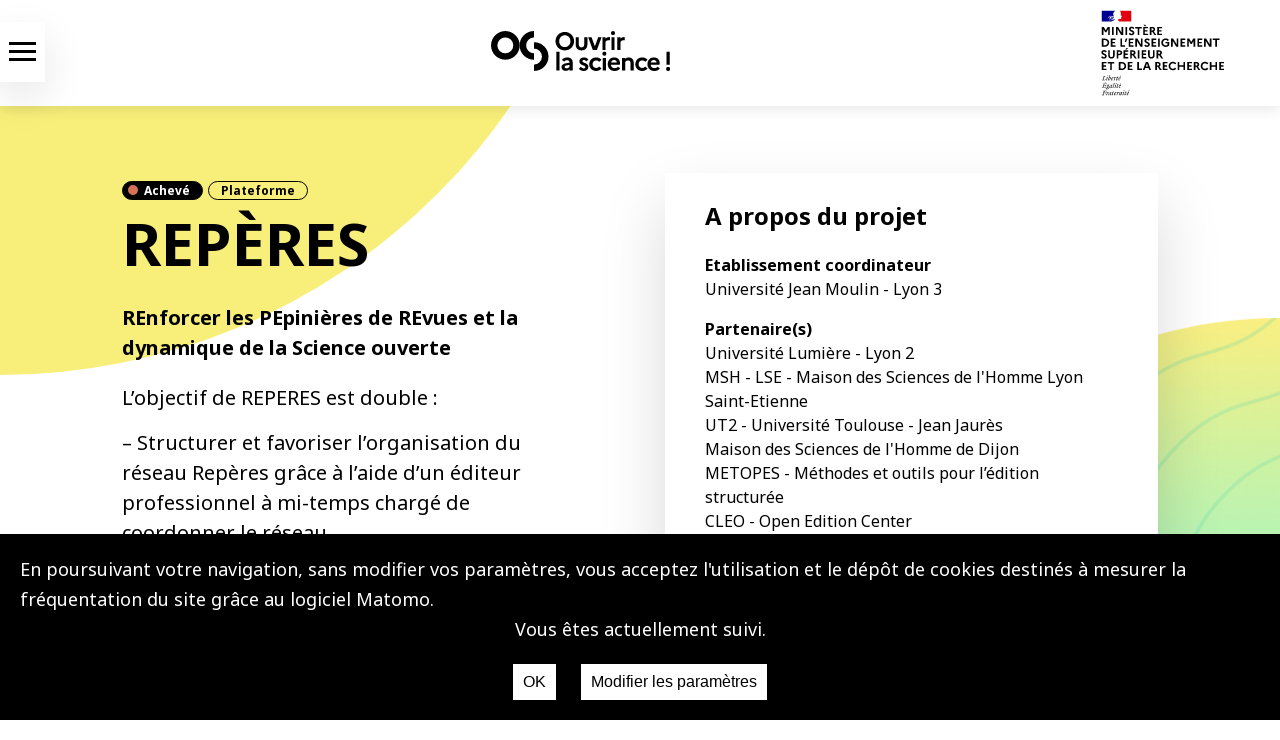

--- FILE ---
content_type: text/html; charset=UTF-8
request_url: https://www.ouvrirlascience.fr/renforcer-les-pepinieres-de-revues-et-la-dynamique-de-la-science-ouverte/
body_size: 14427
content:
<!DOCTYPE html>
<html lang="fr">
<head>
    <title>
            </title>
            <meta charset="utf-8"/>
    <meta name="mobile-web-app-capable" content="yes">
    <meta name="viewport" content="width=device-width, initial-scale=1">
    <meta name="description" content="Un site internet du comité pour la science ouverte - coso">
    <link rel="icon" href="https://www.ouvrirlascience.fr/wp-content/themes/coso2024/images/favicon1.ico" type="images/x-icon">
    <link href="https://fonts.googleapis.com/css?family=Noto+Sans:400,400i,700,700i" rel="stylesheet">
    <link rel="stylesheet" href="https://use.fontawesome.com/releases/v5.5.0/css/all.css" integrity="sha384-B4dIYHKNBt8Bc12p+WXckhzcICo0wtJAoU8YZTY5qE0Id1GSseTk6S+L3BlXeVIU" crossorigin="anonymous">
                <link rel="stylesheet" href="https://sibforms.com/forms/end-form/build/sib-styles.css">
        <link rel="stylesheet" media="all" href="https://www.ouvrirlascience.fr/wp-content/themes/coso2024/style.css?v=1.2" type="text/css">
    
    <link rel="stylesheet" media="all" href="https://www.ouvrirlascience.fr/wp-content/themes/coso2024/fnso.css" type="text/css">
                <script src="https://www.ouvrirlascience.fr/wp-content/themes/coso2024/js/jquery-1.10.2.js"></script>
        <script src="https://www.ouvrirlascience.fr/wp-content/themes/coso2024/js/modale.js"></script>
        <script src="https://www.ouvrirlascience.fr/wp-content/themes/coso2024/js/skip.js"></script>
        <script src="https://www.ouvrirlascience.fr/wp-content/themes/coso2024/js/registerclient.js"></script> 
        <script src="https://www.ouvrirlascience.fr/wp-content/themes/coso2024/js/groupemenu.js"></script>
        <script src="https://forms.sbc35.com/form.js"></script> 
    
    <script src="https://www.ouvrirlascience.fr/wp-content/themes/coso2024/js/projini.js"></script>
    <meta name='robots' content='index, follow, max-image-preview:large, max-snippet:-1, max-video-preview:-1' />

	<!-- This site is optimized with the Yoast SEO plugin v26.6 - https://yoast.com/wordpress/plugins/seo/ -->
	<link rel="canonical" href="https://www.ouvrirlascience.fr/renforcer-les-pepinieres-de-revues-et-la-dynamique-de-la-science-ouverte/" />
	<meta property="og:locale" content="fr_FR" />
	<meta property="og:locale:alternate" content="en_GB" />
	<meta property="og:type" content="article" />
	<meta property="og:title" content="REPÈRES - Ouvrir la Science" />
	<meta property="og:description" content="L’objectif de REPERES est double : &#8211; Structurer et favoriser l’organisation du réseau Repères grâce à [&hellip;]" />
	<meta property="og:url" content="https://www.ouvrirlascience.fr/renforcer-les-pepinieres-de-revues-et-la-dynamique-de-la-science-ouverte/" />
	<meta property="og:site_name" content="Ouvrir la Science" />
	<meta property="article:published_time" content="2021-11-07T13:10:15+00:00" />
	<meta property="article:modified_time" content="2025-04-04T14:19:06+00:00" />
	<meta name="author" content="webmestre" />
	<meta name="twitter:card" content="summary_large_image" />
	<meta name="twitter:creator" content="@ouvrirlascience" />
	<meta name="twitter:site" content="@ouvrirlascience" />
	<meta name="twitter:label1" content="Écrit par" />
	<meta name="twitter:data1" content="webmestre" />
	<meta name="twitter:label2" content="Durée de lecture estimée" />
	<meta name="twitter:data2" content="1 minute" />
	<script type="application/ld+json" class="yoast-schema-graph">{"@context":"https://schema.org","@graph":[{"@type":"Article","@id":"https://www.ouvrirlascience.fr/renforcer-les-pepinieres-de-revues-et-la-dynamique-de-la-science-ouverte/#article","isPartOf":{"@id":"https://www.ouvrirlascience.fr/renforcer-les-pepinieres-de-revues-et-la-dynamique-de-la-science-ouverte/"},"author":{"name":"webmestre","@id":"https://www.ouvrirlascience.fr/accueil/#/schema/person/cf965dc313dc4f9093532476dcea9331"},"headline":"REPÈRES","datePublished":"2021-11-07T13:10:15+00:00","dateModified":"2025-04-04T14:19:06+00:00","mainEntityOfPage":{"@id":"https://www.ouvrirlascience.fr/renforcer-les-pepinieres-de-revues-et-la-dynamique-de-la-science-ouverte/"},"wordCount":50,"publisher":{"@id":"https://www.ouvrirlascience.fr/accueil/#organization"},"articleSection":["Projets"],"inLanguage":"fr-FR"},{"@type":"WebPage","@id":"https://www.ouvrirlascience.fr/renforcer-les-pepinieres-de-revues-et-la-dynamique-de-la-science-ouverte/","url":"https://www.ouvrirlascience.fr/renforcer-les-pepinieres-de-revues-et-la-dynamique-de-la-science-ouverte/","name":"REPÈRES - Ouvrir la Science","isPartOf":{"@id":"https://www.ouvrirlascience.fr/accueil/#website"},"datePublished":"2021-11-07T13:10:15+00:00","dateModified":"2025-04-04T14:19:06+00:00","breadcrumb":{"@id":"https://www.ouvrirlascience.fr/renforcer-les-pepinieres-de-revues-et-la-dynamique-de-la-science-ouverte/#breadcrumb"},"inLanguage":"fr-FR","potentialAction":[{"@type":"ReadAction","target":["https://www.ouvrirlascience.fr/renforcer-les-pepinieres-de-revues-et-la-dynamique-de-la-science-ouverte/"]}]},{"@type":"BreadcrumbList","@id":"https://www.ouvrirlascience.fr/renforcer-les-pepinieres-de-revues-et-la-dynamique-de-la-science-ouverte/#breadcrumb","itemListElement":[{"@type":"ListItem","position":1,"name":"Accueil","item":"https://www.ouvrirlascience.fr/accueil/"},{"@type":"ListItem","position":2,"name":"REPÈRES"}]},{"@type":"WebSite","@id":"https://www.ouvrirlascience.fr/accueil/#website","url":"https://www.ouvrirlascience.fr/accueil/","name":"Ouvrir la Science","description":"Site du Comité pour la science ouverte","publisher":{"@id":"https://www.ouvrirlascience.fr/accueil/#organization"},"potentialAction":[{"@type":"SearchAction","target":{"@type":"EntryPoint","urlTemplate":"https://www.ouvrirlascience.fr/accueil/?s={search_term_string}"},"query-input":{"@type":"PropertyValueSpecification","valueRequired":true,"valueName":"search_term_string"}}],"inLanguage":"fr-FR"},{"@type":"Organization","@id":"https://www.ouvrirlascience.fr/accueil/#organization","name":"Ouvrir la Science","url":"https://www.ouvrirlascience.fr/accueil/","logo":{"@type":"ImageObject","inLanguage":"fr-FR","@id":"https://www.ouvrirlascience.fr/accueil/#/schema/logo/image/","url":"https://www.ouvrirlascience.fr/wp-content/uploads/2022/03/OS2_signe_noirnoir_rvb.png","contentUrl":"https://www.ouvrirlascience.fr/wp-content/uploads/2022/03/OS2_signe_noirnoir_rvb.png","width":330,"height":320,"caption":"Ouvrir la Science"},"image":{"@id":"https://www.ouvrirlascience.fr/accueil/#/schema/logo/image/"},"sameAs":["https://x.com/ouvrirlascience","https://mastodon.social/@OuvrirLaScience","https://www.linkedin.com/company/ouvrir-la-science/"]},{"@type":"Person","@id":"https://www.ouvrirlascience.fr/accueil/#/schema/person/cf965dc313dc4f9093532476dcea9331","name":"webmestre","url":"https://www.ouvrirlascience.fr/fr/author/webmestre/"}]}</script>
	<!-- / Yoast SEO plugin. -->


<link rel="alternate" href="https://www.ouvrirlascience.fr/renforcer-les-pepinieres-de-revues-et-la-dynamique-de-la-science-ouverte/" hreflang="fr" />
<link rel="alternate" href="https://www.ouvrirlascience.fr/improving-review-nurseries-and-the-open-access-dynamic/" hreflang="en" />
<link rel='dns-prefetch' href='//static.addtoany.com' />
<link rel="alternate" title="oEmbed (JSON)" type="application/json+oembed" href="https://www.ouvrirlascience.fr/wp-json/oembed/1.0/embed?url=https%3A%2F%2Fwww.ouvrirlascience.fr%2Frenforcer-les-pepinieres-de-revues-et-la-dynamique-de-la-science-ouverte%2F&#038;lang=fr" />
<link rel="alternate" title="oEmbed (XML)" type="text/xml+oembed" href="https://www.ouvrirlascience.fr/wp-json/oembed/1.0/embed?url=https%3A%2F%2Fwww.ouvrirlascience.fr%2Frenforcer-les-pepinieres-de-revues-et-la-dynamique-de-la-science-ouverte%2F&#038;format=xml&#038;lang=fr" />
<style id='wp-img-auto-sizes-contain-inline-css' type='text/css'>
img:is([sizes=auto i],[sizes^="auto," i]){contain-intrinsic-size:3000px 1500px}
/*# sourceURL=wp-img-auto-sizes-contain-inline-css */
</style>
<link rel='stylesheet' id='mci-footnotes-jquery-tooltips-pagelayout-none-css' href='https://www.ouvrirlascience.fr/wp-content/plugins/footnotes/css/footnotes-jqttbrpl0.min.css?ver=2.7.3' type='text/css' media='all' />
<style id='wp-emoji-styles-inline-css' type='text/css'>

	img.wp-smiley, img.emoji {
		display: inline !important;
		border: none !important;
		box-shadow: none !important;
		height: 1em !important;
		width: 1em !important;
		margin: 0 0.07em !important;
		vertical-align: -0.1em !important;
		background: none !important;
		padding: 0 !important;
	}
/*# sourceURL=wp-emoji-styles-inline-css */
</style>
<style id='wp-block-library-inline-css' type='text/css'>
:root{--wp-block-synced-color:#7a00df;--wp-block-synced-color--rgb:122,0,223;--wp-bound-block-color:var(--wp-block-synced-color);--wp-editor-canvas-background:#ddd;--wp-admin-theme-color:#007cba;--wp-admin-theme-color--rgb:0,124,186;--wp-admin-theme-color-darker-10:#006ba1;--wp-admin-theme-color-darker-10--rgb:0,107,160.5;--wp-admin-theme-color-darker-20:#005a87;--wp-admin-theme-color-darker-20--rgb:0,90,135;--wp-admin-border-width-focus:2px}@media (min-resolution:192dpi){:root{--wp-admin-border-width-focus:1.5px}}.wp-element-button{cursor:pointer}:root .has-very-light-gray-background-color{background-color:#eee}:root .has-very-dark-gray-background-color{background-color:#313131}:root .has-very-light-gray-color{color:#eee}:root .has-very-dark-gray-color{color:#313131}:root .has-vivid-green-cyan-to-vivid-cyan-blue-gradient-background{background:linear-gradient(135deg,#00d084,#0693e3)}:root .has-purple-crush-gradient-background{background:linear-gradient(135deg,#34e2e4,#4721fb 50%,#ab1dfe)}:root .has-hazy-dawn-gradient-background{background:linear-gradient(135deg,#faaca8,#dad0ec)}:root .has-subdued-olive-gradient-background{background:linear-gradient(135deg,#fafae1,#67a671)}:root .has-atomic-cream-gradient-background{background:linear-gradient(135deg,#fdd79a,#004a59)}:root .has-nightshade-gradient-background{background:linear-gradient(135deg,#330968,#31cdcf)}:root .has-midnight-gradient-background{background:linear-gradient(135deg,#020381,#2874fc)}:root{--wp--preset--font-size--normal:16px;--wp--preset--font-size--huge:42px}.has-regular-font-size{font-size:1em}.has-larger-font-size{font-size:2.625em}.has-normal-font-size{font-size:var(--wp--preset--font-size--normal)}.has-huge-font-size{font-size:var(--wp--preset--font-size--huge)}.has-text-align-center{text-align:center}.has-text-align-left{text-align:left}.has-text-align-right{text-align:right}.has-fit-text{white-space:nowrap!important}#end-resizable-editor-section{display:none}.aligncenter{clear:both}.items-justified-left{justify-content:flex-start}.items-justified-center{justify-content:center}.items-justified-right{justify-content:flex-end}.items-justified-space-between{justify-content:space-between}.screen-reader-text{border:0;clip-path:inset(50%);height:1px;margin:-1px;overflow:hidden;padding:0;position:absolute;width:1px;word-wrap:normal!important}.screen-reader-text:focus{background-color:#ddd;clip-path:none;color:#444;display:block;font-size:1em;height:auto;left:5px;line-height:normal;padding:15px 23px 14px;text-decoration:none;top:5px;width:auto;z-index:100000}html :where(.has-border-color){border-style:solid}html :where([style*=border-top-color]){border-top-style:solid}html :where([style*=border-right-color]){border-right-style:solid}html :where([style*=border-bottom-color]){border-bottom-style:solid}html :where([style*=border-left-color]){border-left-style:solid}html :where([style*=border-width]){border-style:solid}html :where([style*=border-top-width]){border-top-style:solid}html :where([style*=border-right-width]){border-right-style:solid}html :where([style*=border-bottom-width]){border-bottom-style:solid}html :where([style*=border-left-width]){border-left-style:solid}html :where(img[class*=wp-image-]){height:auto;max-width:100%}:where(figure){margin:0 0 1em}html :where(.is-position-sticky){--wp-admin--admin-bar--position-offset:var(--wp-admin--admin-bar--height,0px)}@media screen and (max-width:600px){html :where(.is-position-sticky){--wp-admin--admin-bar--position-offset:0px}}

/*# sourceURL=wp-block-library-inline-css */
</style><style id='global-styles-inline-css' type='text/css'>
:root{--wp--preset--aspect-ratio--square: 1;--wp--preset--aspect-ratio--4-3: 4/3;--wp--preset--aspect-ratio--3-4: 3/4;--wp--preset--aspect-ratio--3-2: 3/2;--wp--preset--aspect-ratio--2-3: 2/3;--wp--preset--aspect-ratio--16-9: 16/9;--wp--preset--aspect-ratio--9-16: 9/16;--wp--preset--color--black: #000000;--wp--preset--color--cyan-bluish-gray: #abb8c3;--wp--preset--color--white: #ffffff;--wp--preset--color--pale-pink: #f78da7;--wp--preset--color--vivid-red: #cf2e2e;--wp--preset--color--luminous-vivid-orange: #ff6900;--wp--preset--color--luminous-vivid-amber: #fcb900;--wp--preset--color--light-green-cyan: #7bdcb5;--wp--preset--color--vivid-green-cyan: #00d084;--wp--preset--color--pale-cyan-blue: #8ed1fc;--wp--preset--color--vivid-cyan-blue: #0693e3;--wp--preset--color--vivid-purple: #9b51e0;--wp--preset--gradient--vivid-cyan-blue-to-vivid-purple: linear-gradient(135deg,rgb(6,147,227) 0%,rgb(155,81,224) 100%);--wp--preset--gradient--light-green-cyan-to-vivid-green-cyan: linear-gradient(135deg,rgb(122,220,180) 0%,rgb(0,208,130) 100%);--wp--preset--gradient--luminous-vivid-amber-to-luminous-vivid-orange: linear-gradient(135deg,rgb(252,185,0) 0%,rgb(255,105,0) 100%);--wp--preset--gradient--luminous-vivid-orange-to-vivid-red: linear-gradient(135deg,rgb(255,105,0) 0%,rgb(207,46,46) 100%);--wp--preset--gradient--very-light-gray-to-cyan-bluish-gray: linear-gradient(135deg,rgb(238,238,238) 0%,rgb(169,184,195) 100%);--wp--preset--gradient--cool-to-warm-spectrum: linear-gradient(135deg,rgb(74,234,220) 0%,rgb(151,120,209) 20%,rgb(207,42,186) 40%,rgb(238,44,130) 60%,rgb(251,105,98) 80%,rgb(254,248,76) 100%);--wp--preset--gradient--blush-light-purple: linear-gradient(135deg,rgb(255,206,236) 0%,rgb(152,150,240) 100%);--wp--preset--gradient--blush-bordeaux: linear-gradient(135deg,rgb(254,205,165) 0%,rgb(254,45,45) 50%,rgb(107,0,62) 100%);--wp--preset--gradient--luminous-dusk: linear-gradient(135deg,rgb(255,203,112) 0%,rgb(199,81,192) 50%,rgb(65,88,208) 100%);--wp--preset--gradient--pale-ocean: linear-gradient(135deg,rgb(255,245,203) 0%,rgb(182,227,212) 50%,rgb(51,167,181) 100%);--wp--preset--gradient--electric-grass: linear-gradient(135deg,rgb(202,248,128) 0%,rgb(113,206,126) 100%);--wp--preset--gradient--midnight: linear-gradient(135deg,rgb(2,3,129) 0%,rgb(40,116,252) 100%);--wp--preset--font-size--small: 13px;--wp--preset--font-size--medium: 20px;--wp--preset--font-size--large: 36px;--wp--preset--font-size--x-large: 42px;--wp--preset--spacing--20: 0.44rem;--wp--preset--spacing--30: 0.67rem;--wp--preset--spacing--40: 1rem;--wp--preset--spacing--50: 1.5rem;--wp--preset--spacing--60: 2.25rem;--wp--preset--spacing--70: 3.38rem;--wp--preset--spacing--80: 5.06rem;--wp--preset--shadow--natural: 6px 6px 9px rgba(0, 0, 0, 0.2);--wp--preset--shadow--deep: 12px 12px 50px rgba(0, 0, 0, 0.4);--wp--preset--shadow--sharp: 6px 6px 0px rgba(0, 0, 0, 0.2);--wp--preset--shadow--outlined: 6px 6px 0px -3px rgb(255, 255, 255), 6px 6px rgb(0, 0, 0);--wp--preset--shadow--crisp: 6px 6px 0px rgb(0, 0, 0);}:where(.is-layout-flex){gap: 0.5em;}:where(.is-layout-grid){gap: 0.5em;}body .is-layout-flex{display: flex;}.is-layout-flex{flex-wrap: wrap;align-items: center;}.is-layout-flex > :is(*, div){margin: 0;}body .is-layout-grid{display: grid;}.is-layout-grid > :is(*, div){margin: 0;}:where(.wp-block-columns.is-layout-flex){gap: 2em;}:where(.wp-block-columns.is-layout-grid){gap: 2em;}:where(.wp-block-post-template.is-layout-flex){gap: 1.25em;}:where(.wp-block-post-template.is-layout-grid){gap: 1.25em;}.has-black-color{color: var(--wp--preset--color--black) !important;}.has-cyan-bluish-gray-color{color: var(--wp--preset--color--cyan-bluish-gray) !important;}.has-white-color{color: var(--wp--preset--color--white) !important;}.has-pale-pink-color{color: var(--wp--preset--color--pale-pink) !important;}.has-vivid-red-color{color: var(--wp--preset--color--vivid-red) !important;}.has-luminous-vivid-orange-color{color: var(--wp--preset--color--luminous-vivid-orange) !important;}.has-luminous-vivid-amber-color{color: var(--wp--preset--color--luminous-vivid-amber) !important;}.has-light-green-cyan-color{color: var(--wp--preset--color--light-green-cyan) !important;}.has-vivid-green-cyan-color{color: var(--wp--preset--color--vivid-green-cyan) !important;}.has-pale-cyan-blue-color{color: var(--wp--preset--color--pale-cyan-blue) !important;}.has-vivid-cyan-blue-color{color: var(--wp--preset--color--vivid-cyan-blue) !important;}.has-vivid-purple-color{color: var(--wp--preset--color--vivid-purple) !important;}.has-black-background-color{background-color: var(--wp--preset--color--black) !important;}.has-cyan-bluish-gray-background-color{background-color: var(--wp--preset--color--cyan-bluish-gray) !important;}.has-white-background-color{background-color: var(--wp--preset--color--white) !important;}.has-pale-pink-background-color{background-color: var(--wp--preset--color--pale-pink) !important;}.has-vivid-red-background-color{background-color: var(--wp--preset--color--vivid-red) !important;}.has-luminous-vivid-orange-background-color{background-color: var(--wp--preset--color--luminous-vivid-orange) !important;}.has-luminous-vivid-amber-background-color{background-color: var(--wp--preset--color--luminous-vivid-amber) !important;}.has-light-green-cyan-background-color{background-color: var(--wp--preset--color--light-green-cyan) !important;}.has-vivid-green-cyan-background-color{background-color: var(--wp--preset--color--vivid-green-cyan) !important;}.has-pale-cyan-blue-background-color{background-color: var(--wp--preset--color--pale-cyan-blue) !important;}.has-vivid-cyan-blue-background-color{background-color: var(--wp--preset--color--vivid-cyan-blue) !important;}.has-vivid-purple-background-color{background-color: var(--wp--preset--color--vivid-purple) !important;}.has-black-border-color{border-color: var(--wp--preset--color--black) !important;}.has-cyan-bluish-gray-border-color{border-color: var(--wp--preset--color--cyan-bluish-gray) !important;}.has-white-border-color{border-color: var(--wp--preset--color--white) !important;}.has-pale-pink-border-color{border-color: var(--wp--preset--color--pale-pink) !important;}.has-vivid-red-border-color{border-color: var(--wp--preset--color--vivid-red) !important;}.has-luminous-vivid-orange-border-color{border-color: var(--wp--preset--color--luminous-vivid-orange) !important;}.has-luminous-vivid-amber-border-color{border-color: var(--wp--preset--color--luminous-vivid-amber) !important;}.has-light-green-cyan-border-color{border-color: var(--wp--preset--color--light-green-cyan) !important;}.has-vivid-green-cyan-border-color{border-color: var(--wp--preset--color--vivid-green-cyan) !important;}.has-pale-cyan-blue-border-color{border-color: var(--wp--preset--color--pale-cyan-blue) !important;}.has-vivid-cyan-blue-border-color{border-color: var(--wp--preset--color--vivid-cyan-blue) !important;}.has-vivid-purple-border-color{border-color: var(--wp--preset--color--vivid-purple) !important;}.has-vivid-cyan-blue-to-vivid-purple-gradient-background{background: var(--wp--preset--gradient--vivid-cyan-blue-to-vivid-purple) !important;}.has-light-green-cyan-to-vivid-green-cyan-gradient-background{background: var(--wp--preset--gradient--light-green-cyan-to-vivid-green-cyan) !important;}.has-luminous-vivid-amber-to-luminous-vivid-orange-gradient-background{background: var(--wp--preset--gradient--luminous-vivid-amber-to-luminous-vivid-orange) !important;}.has-luminous-vivid-orange-to-vivid-red-gradient-background{background: var(--wp--preset--gradient--luminous-vivid-orange-to-vivid-red) !important;}.has-very-light-gray-to-cyan-bluish-gray-gradient-background{background: var(--wp--preset--gradient--very-light-gray-to-cyan-bluish-gray) !important;}.has-cool-to-warm-spectrum-gradient-background{background: var(--wp--preset--gradient--cool-to-warm-spectrum) !important;}.has-blush-light-purple-gradient-background{background: var(--wp--preset--gradient--blush-light-purple) !important;}.has-blush-bordeaux-gradient-background{background: var(--wp--preset--gradient--blush-bordeaux) !important;}.has-luminous-dusk-gradient-background{background: var(--wp--preset--gradient--luminous-dusk) !important;}.has-pale-ocean-gradient-background{background: var(--wp--preset--gradient--pale-ocean) !important;}.has-electric-grass-gradient-background{background: var(--wp--preset--gradient--electric-grass) !important;}.has-midnight-gradient-background{background: var(--wp--preset--gradient--midnight) !important;}.has-small-font-size{font-size: var(--wp--preset--font-size--small) !important;}.has-medium-font-size{font-size: var(--wp--preset--font-size--medium) !important;}.has-large-font-size{font-size: var(--wp--preset--font-size--large) !important;}.has-x-large-font-size{font-size: var(--wp--preset--font-size--x-large) !important;}
/*# sourceURL=global-styles-inline-css */
</style>

<style id='classic-theme-styles-inline-css' type='text/css'>
/*! This file is auto-generated */
.wp-block-button__link{color:#fff;background-color:#32373c;border-radius:9999px;box-shadow:none;text-decoration:none;padding:calc(.667em + 2px) calc(1.333em + 2px);font-size:1.125em}.wp-block-file__button{background:#32373c;color:#fff;text-decoration:none}
/*# sourceURL=/wp-includes/css/classic-themes.min.css */
</style>
<link rel='stylesheet' id='contact-form-7-css' href='https://www.ouvrirlascience.fr/wp-content/plugins/contact-form-7/includes/css/styles.css?ver=6.1.4' type='text/css' media='all' />
<link rel='stylesheet' id='matomo-accept-styles-css' href='https://www.ouvrirlascience.fr/wp-content/plugins/matomo%20accept/inc/matomo-accept-styles.css?ver=6.9' type='text/css' media='all' />
<link rel='stylesheet' id='tablepress-default-css' href='https://www.ouvrirlascience.fr/wp-content/plugins/tablepress/css/build/default.css?ver=3.2.6' type='text/css' media='all' />
<link rel='stylesheet' id='addtoany-css' href='https://www.ouvrirlascience.fr/wp-content/plugins/add-to-any/addtoany.min.css?ver=1.16' type='text/css' media='all' />
<link rel='stylesheet' id='sib-front-css-css' href='https://www.ouvrirlascience.fr/wp-content/plugins/mailin/css/mailin-front.css?ver=6.9' type='text/css' media='all' />
<script type="text/javascript" src="https://www.ouvrirlascience.fr/wp-includes/js/jquery/jquery.min.js?ver=3.7.1" id="jquery-core-js"></script>
<script type="text/javascript" src="https://www.ouvrirlascience.fr/wp-includes/js/jquery/jquery-migrate.min.js?ver=3.4.1" id="jquery-migrate-js"></script>
<script type="text/javascript" src="https://www.ouvrirlascience.fr/wp-content/plugins/footnotes/js/jquery.tools.min.js?ver=1.2.7.redacted.2" id="mci-footnotes-jquery-tools-js"></script>
<script type="text/javascript" id="addtoany-core-js-before">
/* <![CDATA[ */
window.a2a_config=window.a2a_config||{};a2a_config.callbacks=[];a2a_config.overlays=[];a2a_config.templates={};a2a_localize = {
	Share: "Partager",
	Save: "Enregistrer",
	Subscribe: "S'abonner",
	Email: "E-mail",
	Bookmark: "Marque-page",
	ShowAll: "Montrer tout",
	ShowLess: "Montrer moins",
	FindServices: "Trouver des service(s)",
	FindAnyServiceToAddTo: "Trouver instantan&eacute;ment des services &agrave; ajouter &agrave;",
	PoweredBy: "Propuls&eacute; par",
	ShareViaEmail: "Partager par e-mail",
	SubscribeViaEmail: "S’abonner par e-mail",
	BookmarkInYourBrowser: "Ajouter un signet dans votre navigateur",
	BookmarkInstructions: "Appuyez sur Ctrl+D ou \u2318+D pour mettre cette page en signet",
	AddToYourFavorites: "Ajouter &agrave; vos favoris",
	SendFromWebOrProgram: "Envoyer depuis n’importe quelle adresse e-mail ou logiciel e-mail",
	EmailProgram: "Programme d’e-mail",
	More: "Plus&#8230;",
	ThanksForSharing: "Merci de partager !",
	ThanksForFollowing: "Merci de nous suivre !"
};


//# sourceURL=addtoany-core-js-before
/* ]]> */
</script>
<script type="text/javascript" defer src="https://static.addtoany.com/menu/page.js" id="addtoany-core-js"></script>
<script type="text/javascript" defer src="https://www.ouvrirlascience.fr/wp-content/plugins/add-to-any/addtoany.min.js?ver=1.1" id="addtoany-jquery-js"></script>
<script type="text/javascript" id="sib-front-js-js-extra">
/* <![CDATA[ */
var sibErrMsg = {"invalidMail":"Please fill out valid email address","requiredField":"Please fill out required fields","invalidDateFormat":"Please fill out valid date format","invalidSMSFormat":"Please fill out valid phone number"};
var ajax_sib_front_object = {"ajax_url":"https://www.ouvrirlascience.fr/wp-admin/admin-ajax.php","ajax_nonce":"48b00aaff9","flag_url":"https://www.ouvrirlascience.fr/wp-content/plugins/mailin/img/flags/"};
//# sourceURL=sib-front-js-js-extra
/* ]]> */
</script>
<script type="text/javascript" src="https://www.ouvrirlascience.fr/wp-content/plugins/mailin/js/mailin-front.js?ver=1762513175" id="sib-front-js-js"></script>
<link rel="https://api.w.org/" href="https://www.ouvrirlascience.fr/wp-json/" /><link rel="alternate" title="JSON" type="application/json" href="https://www.ouvrirlascience.fr/wp-json/wp/v2/posts/12507" /><link rel="EditURI" type="application/rsd+xml" title="RSD" href="https://www.ouvrirlascience.fr/xmlrpc.php?rsd" />
<meta name="generator" content="WordPress 6.9" />
<link rel='shortlink' href='https://www.ouvrirlascience.fr/?p=12507' />

<style type="text/css" media="all">
.footnotes_reference_container {margin-top: 24px !important; margin-bottom: 0px !important;}
.footnote_container_prepare > p {border-bottom: 1px solid #aaaaaa !important;}
.footnote_tooltip { font-size: 13px !important; background-color: #fff7a7 !important; border-width: 1px !important; border-style: solid !important; border-color: #cccc99 !important; border-radius: 3px !important; -webkit-box-shadow: 2px 2px 11px #666666; -moz-box-shadow: 2px 2px 11px #666666; box-shadow: 2px 2px 11px #666666;}


</style>

</head>
<body class="bsbb" id="pageTop">
    <ul id="nav-skip" class="skip-links">
    <li class="menuPrincipal">
        <a href="#menuPrincipal">Aller au menu</a>
    </li>
    <li class="menuHamburger">
        <a href="#menuHamburger">Aller au menu</a>
    </li>
    <li>
        <a href="#main">Aller au contenu</a>
    </li>
    <li>
        <a href="https://www.ouvrirlascience.fr/?s">Aller à la recherche</a>
    </li>
</ul>
   
    <div class="screenDisplay rondJauneHome">
        <header>
            <div id="headerNav">
    <div class="header__icon" id="header__icon">
        <nav id="menuHamburger" aria-label="menu hamburger" class="menuHamburger">
            <div class="modaleMenu background-blanc">
                <div class="modaleContent">
                    <div class="enteteHamburger flexRow background-blanc">
                        <img src="https://www.ouvrirlascience.fr/wp-content/themes/coso2024/images/mesr.svg" class="mesriEnteteHamburger" alt="MESR">
                        <a href="https://www.ouvrirlascience.fr/accueil">
                        <img src="https://www.ouvrirlascience.fr/wp-content/themes/coso2024/images/logo-noir-2022.svg" class="hamburgerNoir" alt="logo science ouverte">
                        </a>
                        <img src="https://www.ouvrirlascience.fr/wp-content/themes/coso2024/images/croix-mobile-noir.svg" id="closed-hb-sub-menu" alt="fermer">
                    </div>
                    <div class="restHamburger">
                        <form role="search" method="get" id="searchFormRessources" action="https://www.ouvrirlascience.fr/fr/" class="recherche">
                            <input type="text" value="" name="s" id="s" title="Tappez votre recherche ici" />
                            <div class="placeholder">
                                Recherche, ex :<span> publications </span>
                            </div>
                            <button id="searchsubmit" type="submit" value="VALIDER" class="button postfix" >
                                <img src="https://www.ouvrirlascience.fr/wp-content/themes/coso2024/images/loupe.svg" aria-label="Recherche" alt="resource_search">
                            </button>
                        </form>
                        <ul class="menu-hamburger flexColumn">
                                                        <li class="nav-hamburger-item font24 menu-item menu-item-type-taxonomy menu-item-object-category menu-item-has-children menu-item-13511" id="item-13511">
                                                                    <span class="principalTitle">La science ouverte</span> 
                                                            </li>
                                                        <li class="nav-hamburger-item font24 menu-item menu-item-type-custom menu-item-object-custom menu-item-home menu-item-has-children menu-item-13516" id="item-13516">
                                                                    <span class="principalTitle">Nos actions</span> 
                                                            </li>
                                                        <li class="nav-hamburger-item font24 menu-item menu-item-type-taxonomy menu-item-object-category menu-item-13533" id="item-13533">
                                                                <a class="nav-main-link" href="https://www.ouvrirlascience.fr/category/ressources/">
                                    <span class="principalTitle">Ressources</span> 
                                </a>
                                                            </li>
                                                        <li class="nav-hamburger-item font24 menu-item menu-item-type-taxonomy menu-item-object-category menu-item-has-children menu-item-13534" id="item-13534">
                                                                    <span class="principalTitle">Actualites</span> 
                                                            </li>
                                                        <li class="nav-hamburger-item font24 menu-item menu-item-type-post_type menu-item-object-post menu-item-13538" id="item-13538">
                                                                <a class="nav-main-link" href="https://www.ouvrirlascience.fr/le-comite-pour-la-science-ouverte/">
                                    <span class="principalTitle">Qui sommes nous ?</span> 
                                </a>
                                                            </li>
                                                    </ul>
                    </div>
                    <div class="footerHamburger flexColumn">
                        <div class="languageSwitch">
                            <ul>
                                                                    	<li class="lang-item lang-item-2 lang-item-fr current-lang lang-item-first"><a lang="fr-FR" hreflang="fr-FR" href="https://www.ouvrirlascience.fr/renforcer-les-pepinieres-de-revues-et-la-dynamique-de-la-science-ouverte/" aria-current="true">FR</a></li>
	<li class="lang-item lang-item-5 lang-item-en"><a lang="en-GB" hreflang="en-GB" href="https://www.ouvrirlascience.fr/improving-review-nurseries-and-the-open-access-dynamic/">EN</a></li>

                                                            </ul>
                        </div>
                        <div class="seeCategoryLong">
                            <a href="https://www.ouvrirlascience.fr/accueil/contact-fr">
                                Contact
                            </a>
                        </div>
                    </div>
                </div>
            </div>
                                                <div class="modaleSubMenu modaleSubMenu-1 background-blanc" id="sub-13511">
                        <div class="modaleContent">
                            <div class="enteteHamburger flexRow">
                                <div class="hb-return flexRow">
                                    <div class="font14">
                                        Retour                                
                                    </div>
                                </div>
                                <a href="https://www.ouvrirlascience.fr" class="urlSite" aria-label="Accueil"></a>
                                <div class="hb-close closeX" id="close-13511"></div>
                            </div>
                            <div class="sub-nav-title font20">
                                La science ouverte
                            </div>
                            <div class="hb-sub-menu flexColumn font20" id="sub-sub-13511">
                                                                                                <div class="hb-child-nav menu-item menu-item-type-post_type menu-item-object-page menu-item-13512">
                                        <a href="https://www.ouvrirlascience.fr/initiez-vous-a-la-science-ouverte/">Initiez-vous à la science ouverte</a>
                                    </div>
                                                                                                                                <div class="hb-child-nav menu-item menu-item-type-post_type menu-item-object-page menu-item-15886">
                                        <a href="https://www.ouvrirlascience.fr/deuxieme-plan-national-pour-la-science-ouverte-pnso/">Plan national pour la science ouverte</a>
                                    </div>
                                                                                                                                <div class="hb-child-nav menu-item menu-item-type-taxonomy menu-item-object-category menu-item-13514">
                                        <a href="https://www.ouvrirlascience.fr/category/science-ouverte/glossaire/">Lexique de la science ouverte</a>
                                    </div>
                                                                                                                                <div class="hb-child-nav menu-item menu-item-type-custom menu-item-object-custom menu-item-25273">
                                        <a href="https://encyclo.ouvrirlascience.fr/fr/">Petite encyclopédie de la science ouverte</a>
                                    </div>
                                                                                                                                <div class="hb-child-nav menu-item menu-item-type-taxonomy menu-item-object-category menu-item-13515">
                                        <a href="https://www.ouvrirlascience.fr/category/science-ouverte/histoires/">Les belles histoires</a>
                                    </div>
                                                                                        </div>
                        </div>
                        </div>
                                                                <div class="modaleSubMenu modaleSubMenu-2 background-blanc" id="sub-13516">
                        <div class="modaleContent">
                            <div class="enteteHamburger flexRow">
                                <div class="hb-return flexRow">
                                    <div class="font14">
                                        Retour                                
                                    </div>
                                </div>
                                <a href="https://www.ouvrirlascience.fr" class="urlSite" aria-label="Accueil"></a>
                                <div class="hb-close closeX" id="close-13516"></div>
                            </div>
                            <div class="sub-nav-title font20">
                                Nos actions
                            </div>
                            <div class="hb-sub-menu flexColumn font20" id="sub-sub-13516">
                                                                                                <div class="childTitle">Le comité au travail</div>
                                    <div class="hb-sub-sub-menu">
                                                                                    <div class="hb-grandchild-nav comityIntroFr menu-item menu-item-type-taxonomy menu-item-object-category menu-item-13529">
                                                <a href="https://www.ouvrirlascience.fr/category/groupes/">Collèges, groupes & projets</a>
                                            </div>                                        
                                                                                    <div class="hb-grandchild-nav menu-item menu-item-type-taxonomy menu-item-object-category menu-item-18710">
                                                <a href="https://www.ouvrirlascience.fr/category/prix-science-ouverte/">Les prix science ouverte</a>
                                            </div>                                        
                                                                            </div>
                                                                                                                                <div class="childTitle">Fonds national pour la science ouverte</div>
                                    <div class="hb-sub-sub-menu">
                                                                                    <div class="hb-grandchild-nav fnsoIntroFr menu-item menu-item-type-post_type menu-item-object-page menu-item-13530">
                                                <a href="https://www.ouvrirlascience.fr/le-fonds-national-pour-la-science-ouverte/">Présentation du FNSO</a>
                                            </div>                                        
                                                                                    <div class="hb-grandchild-nav menu-item menu-item-type-taxonomy menu-item-object-category menu-item-13531">
                                                <a href="https://www.ouvrirlascience.fr/category/fnso/appels-a-projets-fnso/">Les appels à projets du FNSO</a>
                                            </div>                                        
                                                                                    <div class="hb-grandchild-nav menu-item menu-item-type-taxonomy menu-item-object-category current-post-ancestor menu-item-13532">
                                                <a href="https://www.ouvrirlascience.fr/category/fnso/projets-initiatives-fnso/">Les actions soutenues par le FNSO</a>
                                            </div>                                        
                                                                            </div>
                                                                                        </div>
                        </div>
                        </div>
                                                                                            <div class="modaleSubMenu modaleSubMenu-4 background-blanc" id="sub-13534">
                        <div class="modaleContent">
                            <div class="enteteHamburger flexRow">
                                <div class="hb-return flexRow">
                                    <div class="font14">
                                        Retour                                
                                    </div>
                                </div>
                                <a href="https://www.ouvrirlascience.fr" class="urlSite" aria-label="Accueil"></a>
                                <div class="hb-close closeX" id="close-13534"></div>
                            </div>
                            <div class="sub-nav-title font20">
                                Actualites
                            </div>
                            <div class="hb-sub-menu flexColumn font20" id="sub-sub-13534">
                                                                                                <div class="hb-child-nav menu-item menu-item-type-taxonomy menu-item-object-category menu-item-13535">
                                        <a href="https://www.ouvrirlascience.fr/category/actualites/blog/">Blog</a>
                                    </div>
                                                                                                                                <div class="hb-child-nav menu-item menu-item-type-taxonomy menu-item-object-category menu-item-13536">
                                        <a href="https://www.ouvrirlascience.fr/category/actualites/agenda/">Agenda</a>
                                    </div>
                                                                                                                                <div class="hb-child-nav menu-item menu-item-type-taxonomy menu-item-object-category menu-item-13537">
                                        <a href="https://www.ouvrirlascience.fr/category/actualites/lettres/">Lettres d'information</a>
                                    </div>
                                                                                        </div>
                        </div>
                        </div>
                                                                </nav>
    </div>
    <a href="http://www.enseignementsup-recherche.gouv.fr/" id="logoMesri" target="_blank">
        <img src="https://www.ouvrirlascience.fr/wp-content/themes/coso2024/images/mesr.svg" class="mesriHeader" alt="MESR">
    </a>
    <a href="https://www.ouvrirlascience.fr/accueil/" id="logoSiteBlanc" aria-label="Accueil"></a>
    <a href="https://www.ouvrirlascience.fr/accueil/" id="logoSiteNoir"  aria-label="Accueil"></a>
    <nav id="menuPrincipal" aria-label="menu principal" class="menuPrincipal">
        <ul class="menu-principal flexRow">
                        <li class="nav-main-item menu-item menu-item-type-taxonomy menu-item-object-category menu-item-has-children menu-item-13511 item-1">
                                    <a href="#" class="principalTitle">La science ouverte</a> 
                                                    <ul class="sub-menu sub-menu-1 menuOne-1">
                                                                                    <li class="child-nav menu-item menu-item-type-post_type menu-item-object-page menu-item-13512">
                                    <a href="https://www.ouvrirlascience.fr/initiez-vous-a-la-science-ouverte/" target="_self">Initiez-vous à la science ouverte</a>
                                </li>
                                                                                                                <li class="child-nav menu-item menu-item-type-post_type menu-item-object-page menu-item-15886">
                                    <a href="https://www.ouvrirlascience.fr/deuxieme-plan-national-pour-la-science-ouverte-pnso/" target="_self">Plan national pour la science ouverte</a>
                                </li>
                                                                                                                <li class="child-nav menu-item menu-item-type-taxonomy menu-item-object-category menu-item-13514">
                                    <a href="https://www.ouvrirlascience.fr/category/science-ouverte/glossaire/" target="_self">Lexique de la science ouverte</a>
                                </li>
                                                                                                                <li class="child-nav menu-item menu-item-type-custom menu-item-object-custom menu-item-25273">
                                    <a href="https://encyclo.ouvrirlascience.fr/fr/" target="_blank">Petite encyclopédie de la science ouverte</a>
                                </li>
                                                                                                                <li class="child-nav menu-item menu-item-type-taxonomy menu-item-object-category menu-item-13515">
                                    <a href="https://www.ouvrirlascience.fr/category/science-ouverte/histoires/" target="_self">Les belles histoires</a>
                                </li>
                                                                        </ul>
                            </li>
                        <li class="nav-main-item menu-item menu-item-type-custom menu-item-object-custom menu-item-home menu-item-has-children menu-item-13516 item-2">
                                    <a href="#" class="principalTitle">Nos actions</a> 
                                                    <ul class="sub-menu sub-menu-2 menuOne-2">
                                                                                    <li class="sub-menu-intro">Le comité au travail
                                    <ul class="sub-sub-menu">
                                                                                    <li class="grandchild-nav comityIntroFr menu-item menu-item-type-taxonomy menu-item-object-category menu-item-13529">
                                                <a href="https://www.ouvrirlascience.fr/category/groupes/">Collèges, groupes & projets</a>
                                            </li>                                        
                                                                                    <li class="grandchild-nav menu-item menu-item-type-taxonomy menu-item-object-category menu-item-18710">
                                                <a href="https://www.ouvrirlascience.fr/category/prix-science-ouverte/">Les prix science ouverte</a>
                                            </li>                                        
                                                                            </ul>
                                </li>
                                                                                                                <li class="sub-menu-intro">Fonds national pour la science ouverte
                                    <ul class="sub-sub-menu">
                                                                                    <li class="grandchild-nav fnsoIntroFr menu-item menu-item-type-post_type menu-item-object-page menu-item-13530">
                                                <a href="https://www.ouvrirlascience.fr/le-fonds-national-pour-la-science-ouverte/">Présentation du FNSO</a>
                                            </li>                                        
                                                                                    <li class="grandchild-nav menu-item menu-item-type-taxonomy menu-item-object-category menu-item-13531">
                                                <a href="https://www.ouvrirlascience.fr/category/fnso/appels-a-projets-fnso/">Les appels à projets du FNSO</a>
                                            </li>                                        
                                                                                    <li class="grandchild-nav menu-item menu-item-type-taxonomy menu-item-object-category current-post-ancestor menu-item-13532">
                                                <a href="https://www.ouvrirlascience.fr/category/fnso/projets-initiatives-fnso/">Les actions soutenues par le FNSO</a>
                                            </li>                                        
                                                                            </ul>
                                </li>
                                                                        </ul>
                            </li>
                        <li class="nav-main-item menu-item menu-item-type-taxonomy menu-item-object-category menu-item-13533 item-3">
                                    <a class="nav-main-link" class="principalTitle" href="https://www.ouvrirlascience.fr/category/ressources/">Ressources</a>
                                            </li>
                        <li class="nav-main-item menu-item menu-item-type-taxonomy menu-item-object-category menu-item-has-children menu-item-13534 item-4">
                                    <a href="#" class="principalTitle">Actualites</a> 
                                                    <ul class="sub-menu sub-menu-4 menuOne-4">
                                                                                    <li class="child-nav menu-item menu-item-type-taxonomy menu-item-object-category menu-item-13535">
                                    <a href="https://www.ouvrirlascience.fr/category/actualites/blog/" target="_self">Blog</a>
                                </li>
                                                                                                                <li class="child-nav menu-item menu-item-type-taxonomy menu-item-object-category menu-item-13536">
                                    <a href="https://www.ouvrirlascience.fr/category/actualites/agenda/" target="_self">Agenda</a>
                                </li>
                                                                                                                <li class="child-nav menu-item menu-item-type-taxonomy menu-item-object-category menu-item-13537">
                                    <a href="https://www.ouvrirlascience.fr/category/actualites/lettres/" target="_self">Lettres d'information</a>
                                </li>
                                                                        </ul>
                            </li>
                        <li class="nav-main-item menu-item menu-item-type-post_type menu-item-object-post menu-item-13538 item-5">
                                    <a class="nav-main-link" class="principalTitle" href="https://www.ouvrirlascience.fr/le-comite-pour-la-science-ouverte/">Qui sommes nous ?</a>
                                            </li>
                    </ul>
        <div class="languageSwitch">
            <ul>
                            	<li class="lang-item lang-item-2 lang-item-fr current-lang lang-item-first"><a lang="fr-FR" hreflang="fr-FR" href="https://www.ouvrirlascience.fr/renforcer-les-pepinieres-de-revues-et-la-dynamique-de-la-science-ouverte/" aria-current="true">FR</a></li>
	<li class="lang-item lang-item-5 lang-item-en"><a lang="en-GB" hreflang="en-GB" href="https://www.ouvrirlascience.fr/improving-review-nurseries-and-the-open-access-dynamic/">EN</a></li>

                            <li class="loupe" id="loupe">
                    <a href="https://www.ouvrirlascience.fr/recherche">
                        <img src="https://www.ouvrirlascience.fr/wp-content/themes/coso2024/images/loupe.svg"  aria-label="Recherche" alt="">                   
                    </a>
                </li>
            </ul>
        </div>
    </nav>
</div>
        </header>
        <main class="homepage" id="main">
                <div class="headFnso2 flexRow padding-left-right rondJauneFnso">
        <div class="projiniTitle flexColumn">
            <div class="classifnso">
                                    <div class="projiniStatusSingle font12 projetAcheve">     
                    Achevé           
                                     
                </div>
                <div class="typeFnso font12">
                                            Plateforme
                                    </div>
            </div>
            <div class="initiationHeader">
                <h1>REPÈRES</h1>
            </div>
            <div class="resourceAcro font20">
                REnforcer les PEpinières de REvues et la dynamique de la Science ouverte
            </div>
            <div class="resourceSubtitle font20">
                <p>L’objectif de REPERES est double :</p>
<p>&#8211; Structurer et favoriser l’organisation du réseau Repères grâce à l’aide d’un éditeur professionnel à mi-temps chargé de coordonner le réseau</p>
<p>&#8211; Soutenir le pôle éditorial Lyon-St-Étienne chargé d’encadrer le coordinateur de Repères</p>

                            </div>
            <a href="https://www.ouvrirlascience.fr/appel-a-projets-n1" class="seeCategoryLong">
                Voir l'appel à projets                    
            </a>
        </div>
                <div class="chiffresProjet background-blanc flexColumn">
            <div class="titleChiffres font24">A propos du projet</div>
                                    <div class="chiffreChiffres">
                <div class="chiffreTitle">Etablissement coordinateur</div>
                <div class="chiffreEnter">Université Jean Moulin - Lyon 3</div>                
            </div>
                                    <div class="chiffreChiffres">
                    <div class="chiffreTitle">Partenaire(s)</div>
                                    <div class="chiffreEnter">Université Lumière - Lyon 2</div>
                                    <div class="chiffreEnter">MSH - LSE - Maison des Sciences de l'Homme Lyon Saint-Etienne</div>
                                    <div class="chiffreEnter">UT2 - Université Toulouse - Jean Jaurès</div>
                                    <div class="chiffreEnter">Maison des Sciences de l'Homme de Dijon</div>
                                    <div class="chiffreEnter">METOPES - Méthodes et outils pour l’édition structurée</div>
                                    <div class="chiffreEnter">CLEO - Open Edition Center</div>
                                
            </div>
                                    <div class="chiffreChiffres">
                <div class="chiffreTitle">Bénéficiaire(s) de financement</div>
                                    <div class="chiffreEnter">Université Jean Moulin - Lyon 3</div>
                                
            </div>
                        <div class="chiffreTempsEuros flexRow">
                                <div class="chiffreTemps">
                    <div class="chiffreTitle">Durée du projet</div>
                    <div class="chiffreEnter">38 mois</div>                    
                </div>
                                                <div class="chiffreTemps">
                    <div class="chiffreTitle">Montant attribué</div>
                    <div class="chiffreEnter">157 648,55 €</div>
                </div>
                            </div>
        </div>
                       
    </div>
    <div class="projiniMenu">       
                <div class="padding-left-right menuStickyLine background-blanc">
            <div class="stickyLine background-blanc flexRow font16">
                                    <a href="#objectifs" class="stickyItem">Objectifs du projet</a>
                                                                                                    <a href="#links" class="stickyItem">Liens utiles</a>
                            </div>        
                </div>
        <div id="fnsoContent" class="padding-left-right">
                        <div id="objectifs" class="initiationH">
                <h2>Objectifs du projet</h2>
                <div class="fnsoObjectifs font20">
                    <p>•	Favoriser le développement et la professionnalisation des pépinières et des revues en accès ouvert diamant qu’elles diffusent</p>
<p>Moyens : </p>
<p>•	Développement de projets et d’outils communs (site web, documentation, dispositifs de formation)</p>
<p>•	Mise en place et animation de groupes de travail au sein de Repères</p>

                </div>
            </div>
                                                                        <div id="links" class="initiationH">
                <h2>Liens utiles</h2>
                <div class="fnsoPublications rowToColumn flexRow">
                                    <div class="publicationFnso widthChange flexRow">
                        <div class="publicationIntitule">
                            <a href="https://reseau-reperes.fr/" target="_blank">Réseau Repères</a>
                        </div>
                        <a href="https://reseau-reperes.fr/" target="_blank">
                            <img src="https://www.ouvrirlascience.fr/wp-content/themes/coso2024/images/fleche-noire-biais.svg" class="flecheBiais" alt="">
                        </a>
                    </div>                        
                                </div>
            </div>
                    </div>
    <div class="linkServices background-blanc padding-left-right">
        <div class="services">
	<a href="https://www.ouvrirlascience.fr/category/appels-a-projets-fnso/">
	    <div class="rectangle rectangleBlog background-jaune flexColumn">
	    	<div class="serviceBlogContent">
	    		Les appels à projets
	    	</div>
	    </div>
	    <div class="serviceTitle">
	        Les appels à projets
	    </div>
	    <div class="serviceSlogan">
	        Faire émerger des projets qui ont du sens
	    </div>
    </a>
</div>
        <div class="services">
	<a href="https://www.ouvrirlascience.fr/category/fnso/projets-initiatives-fnso/?menu=2">
	    <div class="rectangle rectangleBlog background-violet flexColumn">
	    	<div class="serviceBlogContent">
	    		Les projets FNSO
	    	</div>
	    </div>
	    <div class="serviceTitle">
	        Les projets FNSO
	    </div>
	    <div class="serviceSlogan">
	        Les projets que le FNSO a permis de concrétiser
	    </div>
    </a>
</div>
    </div>        
    </div>
        </main>
        <footer class="background-vert-fonce">
    <div id="footerHead" class="padding-left-right background-vert flexRow">
        <img src="https://www.ouvrirlascience.fr/wp-content/themes/coso2024/images/logo-noir-2022.svg" alt="ouvrir la science" class="logoOLS" />
        <div id="footerText" class="">
            
        </div>
    </div>
    <div id="footerMenu" class="padding-left-right">
        <a href="http://www.enseignementsup-recherche.gouv.fr/" target="_blank">
            <img src="https://www.ouvrirlascience.fr/wp-content/themes/coso2024/images/mesr.svg" alt="MESR" class="background-blanc logoESR">
        </a>
        <div class="footerMenuText flexRow">
            <div class="column">
                                    <a class="nav-main-link" href="https://www.ouvrirlascience.fr/category/groupes/">Projets</a>
                                     <a class="nav-main-link" href="https://www.ouvrirlascience.fr/category/actualites/blog/">Blog</a>
                                     <a class="nav-main-link" href="https://www.ouvrirlascience.fr/category/actualites/agenda/">Agenda</a>
                                     <a class="nav-main-link" href="https://www.ouvrirlascience.fr/category/ressources/">Ressources</a>
                                    
            </div>
            <div class="column">
                                    <a class="nav-main-link" href="https://www.ouvrirlascience.fr/a-propos/">À propos</a>
                                     <a class="nav-main-link" href="https://www.ouvrirlascience.fr/credits-et-mentions/">Crédits et mentions</a>
                                     <a class="nav-main-link" href="https://www.ouvrirlascience.fr/donnees-personnelles/">Données personnelles</a>
                                     <a class="nav-main-link" href="https://www.ouvrirlascience.fr/plan-du-site/">Plan du site</a>
                                    
            </div>
            <div class="column">
                <div id="contactLinks">
                    <a href="https://www.ouvrirlascience.fr/accueil/contact-fr" class="nav-main-link">
                        Contact
                    </a>
                </div>
                <div id="followUs">Nous suivre : </div>
                <div id="followSocial" class="flexRow flexCenter">
                    <a href="https://www.linkedin.com/company/ouvrir-la-science" target="_blank">
                        <img src="https://www.ouvrirlascience.fr/wp-content/themes/coso2024/images/linkedin.svg" alt="logo linkedin">
                    </a>
                    <a href="https://www.canal-u.tv/chaines/ouvrirlascience" target="_blank">
                        <img src="https://www.ouvrirlascience.fr/wp-content/themes/coso2024/images/canal-u.png" alt="logo canal u">
                    </a>
                    <a href="https://social.numerique.gouv.fr/@ouvrirlascience" target="_blank">
                        <img src="https://www.ouvrirlascience.fr/wp-content/themes/coso2024/images/mastodon.png" alt="logo mastodon"> 
                    </a>
                    <a href="https://bsky.app/profile/ouvrirlascience.bsky.social" target="_blank">
                        <img src="https://www.ouvrirlascience.fr/wp-content/themes/coso2024/images/bluesky.png" alt="logo X">
                    </a>
                </div>                   
            </div>
        </div>
    </div>
</footer>  
        <script type="speculationrules">
{"prefetch":[{"source":"document","where":{"and":[{"href_matches":"/*"},{"not":{"href_matches":["/wp-*.php","/wp-admin/*","/wp-content/uploads/*","/wp-content/*","/wp-content/plugins/*","/wp-content/themes/coso2024/*","/*\\?(.+)"]}},{"not":{"selector_matches":"a[rel~=\"nofollow\"]"}},{"not":{"selector_matches":".no-prefetch, .no-prefetch a"}}]},"eagerness":"conservative"}]}
</script>

        <!-- Matomo -->
        <script type='text/javascript'>
        var _paq = _paq || [];
         _paq.push([function() {
            var self = this;
            function getOriginalVisitorCookieTimeout() {
                var now = new Date(),
                nowTs = Math.round(now.getTime() / 1000),
                visitorInfo = self.getVisitorInfo();
                var createTs = parseInt(visitorInfo[2]);
                var cookieTimeout = 15552000; // 6 mois en secondes
                var originalTimeout = createTs + cookieTimeout - nowTs;
                return originalTimeout;
            }
            this.setVisitorCookieTimeout( getOriginalVisitorCookieTimeout() );
        }]);
        _paq.push(['trackPageView']);
        _paq.push(['enableLinkTracking']);
        (function() {
            var u='https://piwik2.inist.fr/';
            _paq.push(['setTrackerUrl', u+'piwik.php']);
            _paq.push(['setSiteId', '55']);
            var d=document, g=d.createElement('script'), s=d.getElementsByTagName('script')[0];
            g.type='text/javascript'; g.async=true; g.defer=true; g.src=u+'piwik.js'; s.parentNode.insertBefore(g,s);
        })();
        </script>
        <noscript><p><img src='//piwik2.inist.fr/piwik.php?idsite=55' style='border:0;' alt='' /></p></noscript>
        <!-- End Matomo Code -->
    
            <div id='bannerbackground'>
                <div class='cookiesBanner'>
                    <div class='bannerText'>En poursuivant votre navigation, sans modifier vos paramètres, vous acceptez l'utilisation et le dépôt de cookies destinés à mesurer la fréquentation du site grâce au logiciel Matomo.</div>
                    <div id='status' data-status=''></div>
                    <div class='matomoButtons'>
                        <div id='choiceYes' class='matomoButton'  data-status='' onclick='getclickname(this)'>OK</div>
                        <div id='choiceNo' class='matomoButton' data-status='' onclick='getclickname(this)'>Modifier les paramètres</div>
                    </div>
                </div>
            </div>
            <script>

            function matomoStatus() {
                let status = document.getElementById('status');
                _paq.push([function () {
                  if (this.isUserOptedOut()) {
                    status.innerText = ('Vous n\'êtes actuellement pas suivi.');
                    status.setAttribute('data-status', 'nofollow');
                  } else {
                    status.innerText = ('Vous êtes actuellement suivi.');
                    status.setAttribute('data-status', 'follow');
                  }
                }]);
            }
            matomoStatus();

            function createCookie(name,value,days) {
                if (days) {
                    var date = new Date();
                    date.setTime(date.getTime()+(days*24*60*60*1000));
                    var expires = '; expires='+date.toGMTString();
                }
                else var expires = '';
                document.cookie = name+'='+value+expires+'; path=/';
            }

            function getclickname(obj) {
                  let ident = obj.id;
                  if (ident === 'choiceYes') {
                    createCookie('matomo_wp','OK',180);
                    document.getElementById('bannerbackground').style.display = 'none';
                  }
                  else {
                    createCookie('matomo_wp','NO',180);
                    document.getElementById('bannerbackground').style.display = 'none';
                    window.location.href='https://www.ouvrirlascience.fr/donnees-personnelles/#optout-form';
                  }
            }
            </script>

        <script type="text/javascript" src="https://www.ouvrirlascience.fr/wp-includes/js/jquery/ui/core.min.js?ver=1.13.3" id="jquery-ui-core-js"></script>
<script type="text/javascript" src="https://www.ouvrirlascience.fr/wp-includes/js/jquery/ui/tooltip.min.js?ver=1.13.3" id="jquery-ui-tooltip-js"></script>
<script type="text/javascript" src="https://www.ouvrirlascience.fr/wp-includes/js/dist/hooks.min.js?ver=dd5603f07f9220ed27f1" id="wp-hooks-js"></script>
<script type="text/javascript" src="https://www.ouvrirlascience.fr/wp-includes/js/dist/i18n.min.js?ver=c26c3dc7bed366793375" id="wp-i18n-js"></script>
<script type="text/javascript" id="wp-i18n-js-after">
/* <![CDATA[ */
wp.i18n.setLocaleData( { 'text direction\u0004ltr': [ 'ltr' ] } );
//# sourceURL=wp-i18n-js-after
/* ]]> */
</script>
<script type="text/javascript" src="https://www.ouvrirlascience.fr/wp-content/plugins/contact-form-7/includes/swv/js/index.js?ver=6.1.4" id="swv-js"></script>
<script type="text/javascript" id="contact-form-7-js-translations">
/* <![CDATA[ */
( function( domain, translations ) {
	var localeData = translations.locale_data[ domain ] || translations.locale_data.messages;
	localeData[""].domain = domain;
	wp.i18n.setLocaleData( localeData, domain );
} )( "contact-form-7", {"translation-revision-date":"2025-02-06 12:02:14+0000","generator":"GlotPress\/4.0.1","domain":"messages","locale_data":{"messages":{"":{"domain":"messages","plural-forms":"nplurals=2; plural=n > 1;","lang":"fr"},"This contact form is placed in the wrong place.":["Ce formulaire de contact est plac\u00e9 dans un mauvais endroit."],"Error:":["Erreur\u00a0:"]}},"comment":{"reference":"includes\/js\/index.js"}} );
//# sourceURL=contact-form-7-js-translations
/* ]]> */
</script>
<script type="text/javascript" id="contact-form-7-js-before">
/* <![CDATA[ */
var wpcf7 = {
    "api": {
        "root": "https:\/\/www.ouvrirlascience.fr\/wp-json\/",
        "namespace": "contact-form-7\/v1"
    }
};
//# sourceURL=contact-form-7-js-before
/* ]]> */
</script>
<script type="text/javascript" src="https://www.ouvrirlascience.fr/wp-content/plugins/contact-form-7/includes/js/index.js?ver=6.1.4" id="contact-form-7-js"></script>
<script type="text/javascript" src="https://www.google.com/recaptcha/api.js?render=6LeM7FopAAAAAN3ZV3z_PMh6bib1XLgA3MMkbLu6&amp;ver=3.0" id="google-recaptcha-js"></script>
<script type="text/javascript" src="https://www.ouvrirlascience.fr/wp-includes/js/dist/vendor/wp-polyfill.min.js?ver=3.15.0" id="wp-polyfill-js"></script>
<script type="text/javascript" id="wpcf7-recaptcha-js-before">
/* <![CDATA[ */
var wpcf7_recaptcha = {
    "sitekey": "6LeM7FopAAAAAN3ZV3z_PMh6bib1XLgA3MMkbLu6",
    "actions": {
        "homepage": "homepage",
        "contactform": "contactform"
    }
};
//# sourceURL=wpcf7-recaptcha-js-before
/* ]]> */
</script>
<script type="text/javascript" src="https://www.ouvrirlascience.fr/wp-content/plugins/contact-form-7/modules/recaptcha/index.js?ver=6.1.4" id="wpcf7-recaptcha-js"></script>
<script id="wp-emoji-settings" type="application/json">
{"baseUrl":"https://s.w.org/images/core/emoji/17.0.2/72x72/","ext":".png","svgUrl":"https://s.w.org/images/core/emoji/17.0.2/svg/","svgExt":".svg","source":{"concatemoji":"https://www.ouvrirlascience.fr/wp-includes/js/wp-emoji-release.min.js?ver=6.9"}}
</script>
<script type="module">
/* <![CDATA[ */
/*! This file is auto-generated */
const a=JSON.parse(document.getElementById("wp-emoji-settings").textContent),o=(window._wpemojiSettings=a,"wpEmojiSettingsSupports"),s=["flag","emoji"];function i(e){try{var t={supportTests:e,timestamp:(new Date).valueOf()};sessionStorage.setItem(o,JSON.stringify(t))}catch(e){}}function c(e,t,n){e.clearRect(0,0,e.canvas.width,e.canvas.height),e.fillText(t,0,0);t=new Uint32Array(e.getImageData(0,0,e.canvas.width,e.canvas.height).data);e.clearRect(0,0,e.canvas.width,e.canvas.height),e.fillText(n,0,0);const a=new Uint32Array(e.getImageData(0,0,e.canvas.width,e.canvas.height).data);return t.every((e,t)=>e===a[t])}function p(e,t){e.clearRect(0,0,e.canvas.width,e.canvas.height),e.fillText(t,0,0);var n=e.getImageData(16,16,1,1);for(let e=0;e<n.data.length;e++)if(0!==n.data[e])return!1;return!0}function u(e,t,n,a){switch(t){case"flag":return n(e,"\ud83c\udff3\ufe0f\u200d\u26a7\ufe0f","\ud83c\udff3\ufe0f\u200b\u26a7\ufe0f")?!1:!n(e,"\ud83c\udde8\ud83c\uddf6","\ud83c\udde8\u200b\ud83c\uddf6")&&!n(e,"\ud83c\udff4\udb40\udc67\udb40\udc62\udb40\udc65\udb40\udc6e\udb40\udc67\udb40\udc7f","\ud83c\udff4\u200b\udb40\udc67\u200b\udb40\udc62\u200b\udb40\udc65\u200b\udb40\udc6e\u200b\udb40\udc67\u200b\udb40\udc7f");case"emoji":return!a(e,"\ud83e\u1fac8")}return!1}function f(e,t,n,a){let r;const o=(r="undefined"!=typeof WorkerGlobalScope&&self instanceof WorkerGlobalScope?new OffscreenCanvas(300,150):document.createElement("canvas")).getContext("2d",{willReadFrequently:!0}),s=(o.textBaseline="top",o.font="600 32px Arial",{});return e.forEach(e=>{s[e]=t(o,e,n,a)}),s}function r(e){var t=document.createElement("script");t.src=e,t.defer=!0,document.head.appendChild(t)}a.supports={everything:!0,everythingExceptFlag:!0},new Promise(t=>{let n=function(){try{var e=JSON.parse(sessionStorage.getItem(o));if("object"==typeof e&&"number"==typeof e.timestamp&&(new Date).valueOf()<e.timestamp+604800&&"object"==typeof e.supportTests)return e.supportTests}catch(e){}return null}();if(!n){if("undefined"!=typeof Worker&&"undefined"!=typeof OffscreenCanvas&&"undefined"!=typeof URL&&URL.createObjectURL&&"undefined"!=typeof Blob)try{var e="postMessage("+f.toString()+"("+[JSON.stringify(s),u.toString(),c.toString(),p.toString()].join(",")+"));",a=new Blob([e],{type:"text/javascript"});const r=new Worker(URL.createObjectURL(a),{name:"wpTestEmojiSupports"});return void(r.onmessage=e=>{i(n=e.data),r.terminate(),t(n)})}catch(e){}i(n=f(s,u,c,p))}t(n)}).then(e=>{for(const n in e)a.supports[n]=e[n],a.supports.everything=a.supports.everything&&a.supports[n],"flag"!==n&&(a.supports.everythingExceptFlag=a.supports.everythingExceptFlag&&a.supports[n]);var t;a.supports.everythingExceptFlag=a.supports.everythingExceptFlag&&!a.supports.flag,a.supports.everything||((t=a.source||{}).concatemoji?r(t.concatemoji):t.wpemoji&&t.twemoji&&(r(t.twemoji),r(t.wpemoji)))});
//# sourceURL=https://www.ouvrirlascience.fr/wp-includes/js/wp-emoji-loader.min.js
/* ]]> */
</script>

        <!-- sendinblue -->

        <script>
          window.REQUIRED_CODE_ERROR_MESSAGE = 'Veuillez choisir un code pays';
          window.EMAIL_INVALID_MESSAGE = window.SMS_INVALID_MESSAGE = "Les informations que vous avez fournies ne sont pas valides. Veuillez vérifier le format du champ et réessayer.";
          window.REQUIRED_ERROR_MESSAGE = "Vous devez renseigner ce champ. ";
          window.GENERIC_INVALID_MESSAGE = "Les informations que vous avez fournies ne sont pas valides. Veuillez vérifier le format du champ et réessayer.";
          window.translation = {
            common: {
              selectedList: '{quantity} liste sélectionnée',
              selectedLists: '{quantity} listes sélectionnées'
            }
          };
          var AUTOHIDE = Boolean(0);
        </script>
        <script src="https://sibforms.com/forms/end-form/build/main.js"></script>
        <!-- fin sendinblue -->
        <div class="site-cache" id="site-cache"></div>
    </div>
</body>
</html>


--- FILE ---
content_type: text/html; charset=utf-8
request_url: https://www.google.com/recaptcha/api2/anchor?ar=1&k=6LeM7FopAAAAAN3ZV3z_PMh6bib1XLgA3MMkbLu6&co=aHR0cHM6Ly93d3cub3V2cmlybGFzY2llbmNlLmZyOjQ0Mw..&hl=en&v=PoyoqOPhxBO7pBk68S4YbpHZ&size=invisible&anchor-ms=20000&execute-ms=30000&cb=e2w35ip95mtp
body_size: 48558
content:
<!DOCTYPE HTML><html dir="ltr" lang="en"><head><meta http-equiv="Content-Type" content="text/html; charset=UTF-8">
<meta http-equiv="X-UA-Compatible" content="IE=edge">
<title>reCAPTCHA</title>
<style type="text/css">
/* cyrillic-ext */
@font-face {
  font-family: 'Roboto';
  font-style: normal;
  font-weight: 400;
  font-stretch: 100%;
  src: url(//fonts.gstatic.com/s/roboto/v48/KFO7CnqEu92Fr1ME7kSn66aGLdTylUAMa3GUBHMdazTgWw.woff2) format('woff2');
  unicode-range: U+0460-052F, U+1C80-1C8A, U+20B4, U+2DE0-2DFF, U+A640-A69F, U+FE2E-FE2F;
}
/* cyrillic */
@font-face {
  font-family: 'Roboto';
  font-style: normal;
  font-weight: 400;
  font-stretch: 100%;
  src: url(//fonts.gstatic.com/s/roboto/v48/KFO7CnqEu92Fr1ME7kSn66aGLdTylUAMa3iUBHMdazTgWw.woff2) format('woff2');
  unicode-range: U+0301, U+0400-045F, U+0490-0491, U+04B0-04B1, U+2116;
}
/* greek-ext */
@font-face {
  font-family: 'Roboto';
  font-style: normal;
  font-weight: 400;
  font-stretch: 100%;
  src: url(//fonts.gstatic.com/s/roboto/v48/KFO7CnqEu92Fr1ME7kSn66aGLdTylUAMa3CUBHMdazTgWw.woff2) format('woff2');
  unicode-range: U+1F00-1FFF;
}
/* greek */
@font-face {
  font-family: 'Roboto';
  font-style: normal;
  font-weight: 400;
  font-stretch: 100%;
  src: url(//fonts.gstatic.com/s/roboto/v48/KFO7CnqEu92Fr1ME7kSn66aGLdTylUAMa3-UBHMdazTgWw.woff2) format('woff2');
  unicode-range: U+0370-0377, U+037A-037F, U+0384-038A, U+038C, U+038E-03A1, U+03A3-03FF;
}
/* math */
@font-face {
  font-family: 'Roboto';
  font-style: normal;
  font-weight: 400;
  font-stretch: 100%;
  src: url(//fonts.gstatic.com/s/roboto/v48/KFO7CnqEu92Fr1ME7kSn66aGLdTylUAMawCUBHMdazTgWw.woff2) format('woff2');
  unicode-range: U+0302-0303, U+0305, U+0307-0308, U+0310, U+0312, U+0315, U+031A, U+0326-0327, U+032C, U+032F-0330, U+0332-0333, U+0338, U+033A, U+0346, U+034D, U+0391-03A1, U+03A3-03A9, U+03B1-03C9, U+03D1, U+03D5-03D6, U+03F0-03F1, U+03F4-03F5, U+2016-2017, U+2034-2038, U+203C, U+2040, U+2043, U+2047, U+2050, U+2057, U+205F, U+2070-2071, U+2074-208E, U+2090-209C, U+20D0-20DC, U+20E1, U+20E5-20EF, U+2100-2112, U+2114-2115, U+2117-2121, U+2123-214F, U+2190, U+2192, U+2194-21AE, U+21B0-21E5, U+21F1-21F2, U+21F4-2211, U+2213-2214, U+2216-22FF, U+2308-230B, U+2310, U+2319, U+231C-2321, U+2336-237A, U+237C, U+2395, U+239B-23B7, U+23D0, U+23DC-23E1, U+2474-2475, U+25AF, U+25B3, U+25B7, U+25BD, U+25C1, U+25CA, U+25CC, U+25FB, U+266D-266F, U+27C0-27FF, U+2900-2AFF, U+2B0E-2B11, U+2B30-2B4C, U+2BFE, U+3030, U+FF5B, U+FF5D, U+1D400-1D7FF, U+1EE00-1EEFF;
}
/* symbols */
@font-face {
  font-family: 'Roboto';
  font-style: normal;
  font-weight: 400;
  font-stretch: 100%;
  src: url(//fonts.gstatic.com/s/roboto/v48/KFO7CnqEu92Fr1ME7kSn66aGLdTylUAMaxKUBHMdazTgWw.woff2) format('woff2');
  unicode-range: U+0001-000C, U+000E-001F, U+007F-009F, U+20DD-20E0, U+20E2-20E4, U+2150-218F, U+2190, U+2192, U+2194-2199, U+21AF, U+21E6-21F0, U+21F3, U+2218-2219, U+2299, U+22C4-22C6, U+2300-243F, U+2440-244A, U+2460-24FF, U+25A0-27BF, U+2800-28FF, U+2921-2922, U+2981, U+29BF, U+29EB, U+2B00-2BFF, U+4DC0-4DFF, U+FFF9-FFFB, U+10140-1018E, U+10190-1019C, U+101A0, U+101D0-101FD, U+102E0-102FB, U+10E60-10E7E, U+1D2C0-1D2D3, U+1D2E0-1D37F, U+1F000-1F0FF, U+1F100-1F1AD, U+1F1E6-1F1FF, U+1F30D-1F30F, U+1F315, U+1F31C, U+1F31E, U+1F320-1F32C, U+1F336, U+1F378, U+1F37D, U+1F382, U+1F393-1F39F, U+1F3A7-1F3A8, U+1F3AC-1F3AF, U+1F3C2, U+1F3C4-1F3C6, U+1F3CA-1F3CE, U+1F3D4-1F3E0, U+1F3ED, U+1F3F1-1F3F3, U+1F3F5-1F3F7, U+1F408, U+1F415, U+1F41F, U+1F426, U+1F43F, U+1F441-1F442, U+1F444, U+1F446-1F449, U+1F44C-1F44E, U+1F453, U+1F46A, U+1F47D, U+1F4A3, U+1F4B0, U+1F4B3, U+1F4B9, U+1F4BB, U+1F4BF, U+1F4C8-1F4CB, U+1F4D6, U+1F4DA, U+1F4DF, U+1F4E3-1F4E6, U+1F4EA-1F4ED, U+1F4F7, U+1F4F9-1F4FB, U+1F4FD-1F4FE, U+1F503, U+1F507-1F50B, U+1F50D, U+1F512-1F513, U+1F53E-1F54A, U+1F54F-1F5FA, U+1F610, U+1F650-1F67F, U+1F687, U+1F68D, U+1F691, U+1F694, U+1F698, U+1F6AD, U+1F6B2, U+1F6B9-1F6BA, U+1F6BC, U+1F6C6-1F6CF, U+1F6D3-1F6D7, U+1F6E0-1F6EA, U+1F6F0-1F6F3, U+1F6F7-1F6FC, U+1F700-1F7FF, U+1F800-1F80B, U+1F810-1F847, U+1F850-1F859, U+1F860-1F887, U+1F890-1F8AD, U+1F8B0-1F8BB, U+1F8C0-1F8C1, U+1F900-1F90B, U+1F93B, U+1F946, U+1F984, U+1F996, U+1F9E9, U+1FA00-1FA6F, U+1FA70-1FA7C, U+1FA80-1FA89, U+1FA8F-1FAC6, U+1FACE-1FADC, U+1FADF-1FAE9, U+1FAF0-1FAF8, U+1FB00-1FBFF;
}
/* vietnamese */
@font-face {
  font-family: 'Roboto';
  font-style: normal;
  font-weight: 400;
  font-stretch: 100%;
  src: url(//fonts.gstatic.com/s/roboto/v48/KFO7CnqEu92Fr1ME7kSn66aGLdTylUAMa3OUBHMdazTgWw.woff2) format('woff2');
  unicode-range: U+0102-0103, U+0110-0111, U+0128-0129, U+0168-0169, U+01A0-01A1, U+01AF-01B0, U+0300-0301, U+0303-0304, U+0308-0309, U+0323, U+0329, U+1EA0-1EF9, U+20AB;
}
/* latin-ext */
@font-face {
  font-family: 'Roboto';
  font-style: normal;
  font-weight: 400;
  font-stretch: 100%;
  src: url(//fonts.gstatic.com/s/roboto/v48/KFO7CnqEu92Fr1ME7kSn66aGLdTylUAMa3KUBHMdazTgWw.woff2) format('woff2');
  unicode-range: U+0100-02BA, U+02BD-02C5, U+02C7-02CC, U+02CE-02D7, U+02DD-02FF, U+0304, U+0308, U+0329, U+1D00-1DBF, U+1E00-1E9F, U+1EF2-1EFF, U+2020, U+20A0-20AB, U+20AD-20C0, U+2113, U+2C60-2C7F, U+A720-A7FF;
}
/* latin */
@font-face {
  font-family: 'Roboto';
  font-style: normal;
  font-weight: 400;
  font-stretch: 100%;
  src: url(//fonts.gstatic.com/s/roboto/v48/KFO7CnqEu92Fr1ME7kSn66aGLdTylUAMa3yUBHMdazQ.woff2) format('woff2');
  unicode-range: U+0000-00FF, U+0131, U+0152-0153, U+02BB-02BC, U+02C6, U+02DA, U+02DC, U+0304, U+0308, U+0329, U+2000-206F, U+20AC, U+2122, U+2191, U+2193, U+2212, U+2215, U+FEFF, U+FFFD;
}
/* cyrillic-ext */
@font-face {
  font-family: 'Roboto';
  font-style: normal;
  font-weight: 500;
  font-stretch: 100%;
  src: url(//fonts.gstatic.com/s/roboto/v48/KFO7CnqEu92Fr1ME7kSn66aGLdTylUAMa3GUBHMdazTgWw.woff2) format('woff2');
  unicode-range: U+0460-052F, U+1C80-1C8A, U+20B4, U+2DE0-2DFF, U+A640-A69F, U+FE2E-FE2F;
}
/* cyrillic */
@font-face {
  font-family: 'Roboto';
  font-style: normal;
  font-weight: 500;
  font-stretch: 100%;
  src: url(//fonts.gstatic.com/s/roboto/v48/KFO7CnqEu92Fr1ME7kSn66aGLdTylUAMa3iUBHMdazTgWw.woff2) format('woff2');
  unicode-range: U+0301, U+0400-045F, U+0490-0491, U+04B0-04B1, U+2116;
}
/* greek-ext */
@font-face {
  font-family: 'Roboto';
  font-style: normal;
  font-weight: 500;
  font-stretch: 100%;
  src: url(//fonts.gstatic.com/s/roboto/v48/KFO7CnqEu92Fr1ME7kSn66aGLdTylUAMa3CUBHMdazTgWw.woff2) format('woff2');
  unicode-range: U+1F00-1FFF;
}
/* greek */
@font-face {
  font-family: 'Roboto';
  font-style: normal;
  font-weight: 500;
  font-stretch: 100%;
  src: url(//fonts.gstatic.com/s/roboto/v48/KFO7CnqEu92Fr1ME7kSn66aGLdTylUAMa3-UBHMdazTgWw.woff2) format('woff2');
  unicode-range: U+0370-0377, U+037A-037F, U+0384-038A, U+038C, U+038E-03A1, U+03A3-03FF;
}
/* math */
@font-face {
  font-family: 'Roboto';
  font-style: normal;
  font-weight: 500;
  font-stretch: 100%;
  src: url(//fonts.gstatic.com/s/roboto/v48/KFO7CnqEu92Fr1ME7kSn66aGLdTylUAMawCUBHMdazTgWw.woff2) format('woff2');
  unicode-range: U+0302-0303, U+0305, U+0307-0308, U+0310, U+0312, U+0315, U+031A, U+0326-0327, U+032C, U+032F-0330, U+0332-0333, U+0338, U+033A, U+0346, U+034D, U+0391-03A1, U+03A3-03A9, U+03B1-03C9, U+03D1, U+03D5-03D6, U+03F0-03F1, U+03F4-03F5, U+2016-2017, U+2034-2038, U+203C, U+2040, U+2043, U+2047, U+2050, U+2057, U+205F, U+2070-2071, U+2074-208E, U+2090-209C, U+20D0-20DC, U+20E1, U+20E5-20EF, U+2100-2112, U+2114-2115, U+2117-2121, U+2123-214F, U+2190, U+2192, U+2194-21AE, U+21B0-21E5, U+21F1-21F2, U+21F4-2211, U+2213-2214, U+2216-22FF, U+2308-230B, U+2310, U+2319, U+231C-2321, U+2336-237A, U+237C, U+2395, U+239B-23B7, U+23D0, U+23DC-23E1, U+2474-2475, U+25AF, U+25B3, U+25B7, U+25BD, U+25C1, U+25CA, U+25CC, U+25FB, U+266D-266F, U+27C0-27FF, U+2900-2AFF, U+2B0E-2B11, U+2B30-2B4C, U+2BFE, U+3030, U+FF5B, U+FF5D, U+1D400-1D7FF, U+1EE00-1EEFF;
}
/* symbols */
@font-face {
  font-family: 'Roboto';
  font-style: normal;
  font-weight: 500;
  font-stretch: 100%;
  src: url(//fonts.gstatic.com/s/roboto/v48/KFO7CnqEu92Fr1ME7kSn66aGLdTylUAMaxKUBHMdazTgWw.woff2) format('woff2');
  unicode-range: U+0001-000C, U+000E-001F, U+007F-009F, U+20DD-20E0, U+20E2-20E4, U+2150-218F, U+2190, U+2192, U+2194-2199, U+21AF, U+21E6-21F0, U+21F3, U+2218-2219, U+2299, U+22C4-22C6, U+2300-243F, U+2440-244A, U+2460-24FF, U+25A0-27BF, U+2800-28FF, U+2921-2922, U+2981, U+29BF, U+29EB, U+2B00-2BFF, U+4DC0-4DFF, U+FFF9-FFFB, U+10140-1018E, U+10190-1019C, U+101A0, U+101D0-101FD, U+102E0-102FB, U+10E60-10E7E, U+1D2C0-1D2D3, U+1D2E0-1D37F, U+1F000-1F0FF, U+1F100-1F1AD, U+1F1E6-1F1FF, U+1F30D-1F30F, U+1F315, U+1F31C, U+1F31E, U+1F320-1F32C, U+1F336, U+1F378, U+1F37D, U+1F382, U+1F393-1F39F, U+1F3A7-1F3A8, U+1F3AC-1F3AF, U+1F3C2, U+1F3C4-1F3C6, U+1F3CA-1F3CE, U+1F3D4-1F3E0, U+1F3ED, U+1F3F1-1F3F3, U+1F3F5-1F3F7, U+1F408, U+1F415, U+1F41F, U+1F426, U+1F43F, U+1F441-1F442, U+1F444, U+1F446-1F449, U+1F44C-1F44E, U+1F453, U+1F46A, U+1F47D, U+1F4A3, U+1F4B0, U+1F4B3, U+1F4B9, U+1F4BB, U+1F4BF, U+1F4C8-1F4CB, U+1F4D6, U+1F4DA, U+1F4DF, U+1F4E3-1F4E6, U+1F4EA-1F4ED, U+1F4F7, U+1F4F9-1F4FB, U+1F4FD-1F4FE, U+1F503, U+1F507-1F50B, U+1F50D, U+1F512-1F513, U+1F53E-1F54A, U+1F54F-1F5FA, U+1F610, U+1F650-1F67F, U+1F687, U+1F68D, U+1F691, U+1F694, U+1F698, U+1F6AD, U+1F6B2, U+1F6B9-1F6BA, U+1F6BC, U+1F6C6-1F6CF, U+1F6D3-1F6D7, U+1F6E0-1F6EA, U+1F6F0-1F6F3, U+1F6F7-1F6FC, U+1F700-1F7FF, U+1F800-1F80B, U+1F810-1F847, U+1F850-1F859, U+1F860-1F887, U+1F890-1F8AD, U+1F8B0-1F8BB, U+1F8C0-1F8C1, U+1F900-1F90B, U+1F93B, U+1F946, U+1F984, U+1F996, U+1F9E9, U+1FA00-1FA6F, U+1FA70-1FA7C, U+1FA80-1FA89, U+1FA8F-1FAC6, U+1FACE-1FADC, U+1FADF-1FAE9, U+1FAF0-1FAF8, U+1FB00-1FBFF;
}
/* vietnamese */
@font-face {
  font-family: 'Roboto';
  font-style: normal;
  font-weight: 500;
  font-stretch: 100%;
  src: url(//fonts.gstatic.com/s/roboto/v48/KFO7CnqEu92Fr1ME7kSn66aGLdTylUAMa3OUBHMdazTgWw.woff2) format('woff2');
  unicode-range: U+0102-0103, U+0110-0111, U+0128-0129, U+0168-0169, U+01A0-01A1, U+01AF-01B0, U+0300-0301, U+0303-0304, U+0308-0309, U+0323, U+0329, U+1EA0-1EF9, U+20AB;
}
/* latin-ext */
@font-face {
  font-family: 'Roboto';
  font-style: normal;
  font-weight: 500;
  font-stretch: 100%;
  src: url(//fonts.gstatic.com/s/roboto/v48/KFO7CnqEu92Fr1ME7kSn66aGLdTylUAMa3KUBHMdazTgWw.woff2) format('woff2');
  unicode-range: U+0100-02BA, U+02BD-02C5, U+02C7-02CC, U+02CE-02D7, U+02DD-02FF, U+0304, U+0308, U+0329, U+1D00-1DBF, U+1E00-1E9F, U+1EF2-1EFF, U+2020, U+20A0-20AB, U+20AD-20C0, U+2113, U+2C60-2C7F, U+A720-A7FF;
}
/* latin */
@font-face {
  font-family: 'Roboto';
  font-style: normal;
  font-weight: 500;
  font-stretch: 100%;
  src: url(//fonts.gstatic.com/s/roboto/v48/KFO7CnqEu92Fr1ME7kSn66aGLdTylUAMa3yUBHMdazQ.woff2) format('woff2');
  unicode-range: U+0000-00FF, U+0131, U+0152-0153, U+02BB-02BC, U+02C6, U+02DA, U+02DC, U+0304, U+0308, U+0329, U+2000-206F, U+20AC, U+2122, U+2191, U+2193, U+2212, U+2215, U+FEFF, U+FFFD;
}
/* cyrillic-ext */
@font-face {
  font-family: 'Roboto';
  font-style: normal;
  font-weight: 900;
  font-stretch: 100%;
  src: url(//fonts.gstatic.com/s/roboto/v48/KFO7CnqEu92Fr1ME7kSn66aGLdTylUAMa3GUBHMdazTgWw.woff2) format('woff2');
  unicode-range: U+0460-052F, U+1C80-1C8A, U+20B4, U+2DE0-2DFF, U+A640-A69F, U+FE2E-FE2F;
}
/* cyrillic */
@font-face {
  font-family: 'Roboto';
  font-style: normal;
  font-weight: 900;
  font-stretch: 100%;
  src: url(//fonts.gstatic.com/s/roboto/v48/KFO7CnqEu92Fr1ME7kSn66aGLdTylUAMa3iUBHMdazTgWw.woff2) format('woff2');
  unicode-range: U+0301, U+0400-045F, U+0490-0491, U+04B0-04B1, U+2116;
}
/* greek-ext */
@font-face {
  font-family: 'Roboto';
  font-style: normal;
  font-weight: 900;
  font-stretch: 100%;
  src: url(//fonts.gstatic.com/s/roboto/v48/KFO7CnqEu92Fr1ME7kSn66aGLdTylUAMa3CUBHMdazTgWw.woff2) format('woff2');
  unicode-range: U+1F00-1FFF;
}
/* greek */
@font-face {
  font-family: 'Roboto';
  font-style: normal;
  font-weight: 900;
  font-stretch: 100%;
  src: url(//fonts.gstatic.com/s/roboto/v48/KFO7CnqEu92Fr1ME7kSn66aGLdTylUAMa3-UBHMdazTgWw.woff2) format('woff2');
  unicode-range: U+0370-0377, U+037A-037F, U+0384-038A, U+038C, U+038E-03A1, U+03A3-03FF;
}
/* math */
@font-face {
  font-family: 'Roboto';
  font-style: normal;
  font-weight: 900;
  font-stretch: 100%;
  src: url(//fonts.gstatic.com/s/roboto/v48/KFO7CnqEu92Fr1ME7kSn66aGLdTylUAMawCUBHMdazTgWw.woff2) format('woff2');
  unicode-range: U+0302-0303, U+0305, U+0307-0308, U+0310, U+0312, U+0315, U+031A, U+0326-0327, U+032C, U+032F-0330, U+0332-0333, U+0338, U+033A, U+0346, U+034D, U+0391-03A1, U+03A3-03A9, U+03B1-03C9, U+03D1, U+03D5-03D6, U+03F0-03F1, U+03F4-03F5, U+2016-2017, U+2034-2038, U+203C, U+2040, U+2043, U+2047, U+2050, U+2057, U+205F, U+2070-2071, U+2074-208E, U+2090-209C, U+20D0-20DC, U+20E1, U+20E5-20EF, U+2100-2112, U+2114-2115, U+2117-2121, U+2123-214F, U+2190, U+2192, U+2194-21AE, U+21B0-21E5, U+21F1-21F2, U+21F4-2211, U+2213-2214, U+2216-22FF, U+2308-230B, U+2310, U+2319, U+231C-2321, U+2336-237A, U+237C, U+2395, U+239B-23B7, U+23D0, U+23DC-23E1, U+2474-2475, U+25AF, U+25B3, U+25B7, U+25BD, U+25C1, U+25CA, U+25CC, U+25FB, U+266D-266F, U+27C0-27FF, U+2900-2AFF, U+2B0E-2B11, U+2B30-2B4C, U+2BFE, U+3030, U+FF5B, U+FF5D, U+1D400-1D7FF, U+1EE00-1EEFF;
}
/* symbols */
@font-face {
  font-family: 'Roboto';
  font-style: normal;
  font-weight: 900;
  font-stretch: 100%;
  src: url(//fonts.gstatic.com/s/roboto/v48/KFO7CnqEu92Fr1ME7kSn66aGLdTylUAMaxKUBHMdazTgWw.woff2) format('woff2');
  unicode-range: U+0001-000C, U+000E-001F, U+007F-009F, U+20DD-20E0, U+20E2-20E4, U+2150-218F, U+2190, U+2192, U+2194-2199, U+21AF, U+21E6-21F0, U+21F3, U+2218-2219, U+2299, U+22C4-22C6, U+2300-243F, U+2440-244A, U+2460-24FF, U+25A0-27BF, U+2800-28FF, U+2921-2922, U+2981, U+29BF, U+29EB, U+2B00-2BFF, U+4DC0-4DFF, U+FFF9-FFFB, U+10140-1018E, U+10190-1019C, U+101A0, U+101D0-101FD, U+102E0-102FB, U+10E60-10E7E, U+1D2C0-1D2D3, U+1D2E0-1D37F, U+1F000-1F0FF, U+1F100-1F1AD, U+1F1E6-1F1FF, U+1F30D-1F30F, U+1F315, U+1F31C, U+1F31E, U+1F320-1F32C, U+1F336, U+1F378, U+1F37D, U+1F382, U+1F393-1F39F, U+1F3A7-1F3A8, U+1F3AC-1F3AF, U+1F3C2, U+1F3C4-1F3C6, U+1F3CA-1F3CE, U+1F3D4-1F3E0, U+1F3ED, U+1F3F1-1F3F3, U+1F3F5-1F3F7, U+1F408, U+1F415, U+1F41F, U+1F426, U+1F43F, U+1F441-1F442, U+1F444, U+1F446-1F449, U+1F44C-1F44E, U+1F453, U+1F46A, U+1F47D, U+1F4A3, U+1F4B0, U+1F4B3, U+1F4B9, U+1F4BB, U+1F4BF, U+1F4C8-1F4CB, U+1F4D6, U+1F4DA, U+1F4DF, U+1F4E3-1F4E6, U+1F4EA-1F4ED, U+1F4F7, U+1F4F9-1F4FB, U+1F4FD-1F4FE, U+1F503, U+1F507-1F50B, U+1F50D, U+1F512-1F513, U+1F53E-1F54A, U+1F54F-1F5FA, U+1F610, U+1F650-1F67F, U+1F687, U+1F68D, U+1F691, U+1F694, U+1F698, U+1F6AD, U+1F6B2, U+1F6B9-1F6BA, U+1F6BC, U+1F6C6-1F6CF, U+1F6D3-1F6D7, U+1F6E0-1F6EA, U+1F6F0-1F6F3, U+1F6F7-1F6FC, U+1F700-1F7FF, U+1F800-1F80B, U+1F810-1F847, U+1F850-1F859, U+1F860-1F887, U+1F890-1F8AD, U+1F8B0-1F8BB, U+1F8C0-1F8C1, U+1F900-1F90B, U+1F93B, U+1F946, U+1F984, U+1F996, U+1F9E9, U+1FA00-1FA6F, U+1FA70-1FA7C, U+1FA80-1FA89, U+1FA8F-1FAC6, U+1FACE-1FADC, U+1FADF-1FAE9, U+1FAF0-1FAF8, U+1FB00-1FBFF;
}
/* vietnamese */
@font-face {
  font-family: 'Roboto';
  font-style: normal;
  font-weight: 900;
  font-stretch: 100%;
  src: url(//fonts.gstatic.com/s/roboto/v48/KFO7CnqEu92Fr1ME7kSn66aGLdTylUAMa3OUBHMdazTgWw.woff2) format('woff2');
  unicode-range: U+0102-0103, U+0110-0111, U+0128-0129, U+0168-0169, U+01A0-01A1, U+01AF-01B0, U+0300-0301, U+0303-0304, U+0308-0309, U+0323, U+0329, U+1EA0-1EF9, U+20AB;
}
/* latin-ext */
@font-face {
  font-family: 'Roboto';
  font-style: normal;
  font-weight: 900;
  font-stretch: 100%;
  src: url(//fonts.gstatic.com/s/roboto/v48/KFO7CnqEu92Fr1ME7kSn66aGLdTylUAMa3KUBHMdazTgWw.woff2) format('woff2');
  unicode-range: U+0100-02BA, U+02BD-02C5, U+02C7-02CC, U+02CE-02D7, U+02DD-02FF, U+0304, U+0308, U+0329, U+1D00-1DBF, U+1E00-1E9F, U+1EF2-1EFF, U+2020, U+20A0-20AB, U+20AD-20C0, U+2113, U+2C60-2C7F, U+A720-A7FF;
}
/* latin */
@font-face {
  font-family: 'Roboto';
  font-style: normal;
  font-weight: 900;
  font-stretch: 100%;
  src: url(//fonts.gstatic.com/s/roboto/v48/KFO7CnqEu92Fr1ME7kSn66aGLdTylUAMa3yUBHMdazQ.woff2) format('woff2');
  unicode-range: U+0000-00FF, U+0131, U+0152-0153, U+02BB-02BC, U+02C6, U+02DA, U+02DC, U+0304, U+0308, U+0329, U+2000-206F, U+20AC, U+2122, U+2191, U+2193, U+2212, U+2215, U+FEFF, U+FFFD;
}

</style>
<link rel="stylesheet" type="text/css" href="https://www.gstatic.com/recaptcha/releases/PoyoqOPhxBO7pBk68S4YbpHZ/styles__ltr.css">
<script nonce="04f_C8E8cP7S1cUEOFOFIA" type="text/javascript">window['__recaptcha_api'] = 'https://www.google.com/recaptcha/api2/';</script>
<script type="text/javascript" src="https://www.gstatic.com/recaptcha/releases/PoyoqOPhxBO7pBk68S4YbpHZ/recaptcha__en.js" nonce="04f_C8E8cP7S1cUEOFOFIA">
      
    </script></head>
<body><div id="rc-anchor-alert" class="rc-anchor-alert"></div>
<input type="hidden" id="recaptcha-token" value="[base64]">
<script type="text/javascript" nonce="04f_C8E8cP7S1cUEOFOFIA">
      recaptcha.anchor.Main.init("[\x22ainput\x22,[\x22bgdata\x22,\x22\x22,\[base64]/[base64]/[base64]/[base64]/[base64]/[base64]/[base64]/[base64]/[base64]/[base64]\\u003d\x22,\[base64]\\u003d\x22,\[base64]/Duy7DkSjDtjxGw5dNOMO7wp/DhB95woF6woITRcOrwpQLHzrDrgfDlcKmwp54BsKNw4dOw6t4wqlow7dKwrEIw4HCjcKZM0nCi3Jew6YowrHDmF/DjVxPw4dawq5Zw7Ewwo7Dqh09ZcKLccOvw63CgcOQw7Vtwp3DkcO1woPDg0M3wrUUw5vDsy7ChXHDklbCpW7Ck8Oiw7zDpcONS0J9wq8rwqrDk1LCgsKfwq7DjBV/I0HDrMOFbG0NIsKSewoywpbDuzHCqsKtCnvCrMOiNcOZw6zCrsO/[base64]/CjWTCiTEmw4rDmBx2wofDhcK/wpjCjcKqSsO4wqbCmkTCnnDCn2FHw7nDjnrCk8KuAnY+UMOgw5DDuzJ9NSfDocO+HMKiwqHDhyTDmMOrK8OUClhVRcOjR8OgbBgYXsOcJMKAwoHCiMKOwovDvQR7w7RHw6/DssOTOMKfd8KUDcOOOcO0Z8K7w5bDl33CgmLDgG5uBcK2w5zCk8Owwo7Du8KwW8O5woPDt30BNjrCqzfDmxNsKcKSw5bDvTrDt3YNBsO1wqtawod2UirCvks5aMKewp3Ci8OCw7tae8KVLcK4w7xAwpc/wqHDq8Kqwo0NfWbCocKowqoOwoMSDcOhZMKxw7LDmBErSMO6GcKiw47DrMOBRBxuw5PDjT/DpzXCnTR0BEMBKgbDj8OOIxQDwqzClF3Ci2rCjMKmworDpsKQbT/CtCHChDNUcyzCjHTCoTXCncOAFhfDlsKEw4LColVdw7Nzw5TCkRrCv8KENMO5w5bDkMOPwovCmA1Nw4DDoC9ew5TCssOuw5HCgGlow6zCoi/ClcKDG8KSwqnClnc3wo1XWjnCvMKuwq4+wolWQzRyw4vDqmlUwpJfwrvDjyQnACZhwqo+w4nCu3M6w5x7w4zCqXXDtcOQMMOGwpvDrMKzVcOew5Qlf8KNwocUwoQ0w5nDrcO5FCJ3wpzCssOjwq0tw7bCiQHDlcK8FyLDvhtgwq/Cj8K5w7xuw7ZoQsK7RTx5JlgXY8K7HMKJwoV4YivCj8OiTFnChMODwqPDmcKDw5cjYMKoMMOdXsOIb0spw4YsJhfCmsKkw7Alw6M3SCJswqXDnzrDjsO1w7N1wp1/QcKSK8KZwr8fw40owoDDth7DgsKkKQV+wozDoy/Cq0fCpHvDuHHDmh/Cp8OTw7AGWMKVF0h9E8K4Z8KqKhxjCC/CoQ/DrsO5w7TCvDZkwrUuQm5jw7EFwoZiwpbCslTCv29rw7YsZG3Cu8K5w4nCr8OMNQgfJ8KKNFUPwq9TRMKPcsOyZsO+wppBw6TDgcKrw5l3w79qSMKqw6PCp3fDjDF8wr/Cp8O7IsOmwrttUmDCqBDDrsKKEMKge8KhPQTDp0wcEMKkwr/Cg8OkwoxUwqjCuMK7L8OvPWp6D8KhFXdSSmTCh8K6w5skwqHDrQPDtsOeT8Kkw4Y+V8KPw4jDisK2RjHDjAfCnMKtM8O4w4/CszfCuS0TBsOBKcKVwpLDtD/[base64]/CocK/[base64]/H1hXwpbChybChcOKCsOTU8OUwrDCrU1YNwNDdB/CtXTDtw7Dk2PDinkiZyEfZMKrFBXCvE/CsVvDoMKlw5HDgsOvCsKOwpouEMOtGsO7wr/CqEjCiAhBEsKKwpkmGj9pbXsqHMKYXWTDn8OPw4Zlw5lZwrxaAy7DhHnChMOnw4nCsUcRw5XCjHhQw6vDqjDDpiULNzvDsMKOw4nCvcK8wrskw7DDjQvCv8OBw7bDpz7CvEbCrsOjUU5rJsOkw4d9wqHCgR54w4MJw6hrK8OywrcqEBbDmMK3wq1aw74JZcO/OcKVwqVzwrokw7NQw4fCuijDmcOfEVjDlRFtw5DDusOow5lwBhzDj8Oaw4FtwpxdYSLDnUYuw4DCi1Awwqguw6zDoBbCoMKIJgc/wp8lwqAQAcO5wo9rwpLDu8OxLCt0bxoibQA7JQ/[base64]/aiwFwp8SU8O8DTnDgsKySzRMw5XDg8K1LlVWG8KMwoQPEiRlV8OhSEDCrwvDkzFkZn7DuGMAw6hpwr0TdBxKcVbDlMOUwodiRMONFgxoOsKDdDkdwqULwoDDvU9fXG7DkQLDmcKjAcKowqTDsnVvYcOnwqdTasKbOifDgVUNPnAOCV7CoMKZw4HDksKswq/[base64]/[base64]/CiMK5wrrDrToaL2rDncKww6TDgsO5wp7DgC5JwrtRw5fDkXnCgMOeZsKfwpLDj8KcA8OxXWJvB8OOw4/DiwXDq8KZGMK9w5Z3wqwswrnDosO3w6jDn2DCmsK+H8Kewo7DlMKMRcK0w6Aow4IWw4FsEsO0wodqwqk+NlbCq0vCocOfVcKPw5fDrlXCnlZyfTDDg8O7w7LCpcO+wqzCh8Ocwq/DsCPCimkZwpRSw6XDr8KuwpHDl8O/wqbCozHDtsOnA3B7MnZCwrTCpBXDpMKxL8OjHMOqwoHCssO5SMO9wprCgFjDnsKDVsOJJgnDnF8Bw6FTwqV8VcOMwo3CpVYHwrtWUxJBwp/CskbDj8KWfMOLw4jDrwIACSPDixpEdVbDjn5Qw5YsZcOtwodJSsODwo8dwpJjKMKiKsO2w57DoMOJwoULBXvDkwLCl0ALYHYjw607wozClcK7w7RtUMOOwonCkA7ChCvDpmbCh8KRwqs7w5LDosOnSsOPUcK7wpsJwoInGjvDqsO3wr/Cu8KWCV3CusK+w6jDmmo3w7MZwqgqwoRJHEVKw4XDn8OQZCx4w5pSRChCCsKTaMOpwo87bkvDgcOvYFzCnjk9McOfGHXDk8OBD8K/EhxPQlDDmMKoXWZiw7PCuk7CtsO/[base64]/wphCw4bDjcKmw6zDlcOpwp8AHz1/[base64]/CiMKmwrTDmcKKw5fDm8ODw5U7wq7CvybCnMO1aMOVw50ww44bwr4NM8OJYF/DiC96w5/Cj8OOYHXCnjVlwpMkHsObw4vDjk7Cr8KAZjXDrMKhQVzDi8O0IifCrBHDiz0uQcKmw4IGw7HCkxjCo8Kuw77DucKHc8Oww6trwo/CscOnwplewqXCpsKGQcO9w6U2csOJZQ1Sw4fCvcKrwokhPETDpWbCgzEZPgNew5bCl8OIwp/CtsKud8Kfw5zCkGQrLsK+wpk6wpjCnMKWHR/CrMKjwq7ChjY+w7fDnBZhwoEmAsKaw608GMOjVcKUCsO8McOTw6fDqTXCr8KtcH0VIHzDvcOFUMKtHHgdbUAJwoh8woBvaMOlw6Q/[base64]/DcKbJVFtw5J2JMOHSRQ+ZVIywqUDdiUAacOVUMOhQcKgw5DDn8Onw5N1wp8Be8Oyw7BJdFgWwoXDsy87LcO2fFskwqTCpMKtw4RUwovCiMKweMKnw4jDuiTDlMOsBMOVw5/Dsm7CjTPCqsODwqo9wo7DhXzCqsKPfcOvGX7ClMO4HsO+C8OZw4JKw5prw7EbJF/DvFfDmyDDicOBA0Y2DgHDpzYhwpkoOxzCgMK1el8qOcKuw55iw7bClR/DvMKsw4NOw7DDsMOZwr9kKsO5woJnw6TDpsOALEzCkC/CjsOuwqt/CSLCrcOYFj/DscOsSMK9QiZ1eMK7wq7DicKwOQ7DmcOrwo42ZXzDrMKvBizCqMKzdwrDosKVwqxswpHDhGDDvAVww7M2R8Oawo5BwqNcDcO/ZG0ibG0ydcOYUkUEd8Ozw7MWUzHDuEbCuRRdaDwDwrXDqsKmSMKZwqFgA8KBwqspdw3CsEnCpU9twrZww5/CtBHCn8Kvw4bDlhjCv2/CvywDeMOsbcKgwr8vTDPDlMK9L8KmwrvCmkwew7XDjMOqXXBew4cqT8KkwoQNw4/DgiXCvVXDjW/[base64]/DqFfCu1vChcKFcsKlwrXCgTA7wr/[base64]/DpcOBLRkGCMOzTDvCiibCmMKpwqRQwqZTwrEPw5HDlMO5woTCi2TDjwzDt8KgQMKjBQtacGbDij3DssK5PVlYRRp2MTnCoC17J0gEw7vDkMKaf8OIWRMfw7PCmWPDp1PDusO9w4nCs08xYMOOw6g6bMKdUC/Cp1PCoMKxw7x9wqvDsFrCi8KvYmMRw6bCgsOMYMOJB8OgwpvDhBHDrW8sDXTCoMOnwqPDp8KDNE/DusOnwr/CgkJRZ2rDqsOvAMKeeWrDpcKKEcOBKwPDp8ODGcOSWA3DnsO/B8Ocw6hyw5JYwr/CssOdGcK5wow5w7ZMfGHCvMOqcMKvwoXCmMO+wrtHw6PCjsOne2oxwrPDmsO9w4Vxw5nDvMKxw6chwo/CkHrDkSBMJRlGw4kpwrDCnirCjjvChz9yWEooTsOvMsOdwpfCph/[base64]/DvcK5w7hgCggPwqTClsOgwoPDqSEpaToPczfDtMKww7DChsKhwoRywqU7w6bCrMOGw7UKVEDCtn3CqUV5an7CoMKIP8KSFWtrw5HDoUwadg/[base64]/QX1sFlLDjjvDnsKKIsOwwoZbw6ZYUMKsw6UXAsKSwp0OKzHCk8KdTcOUwofDoMO7wrXCpBnDn8Olw6h7LcOxVcOeYifCnRbCksKCEWDDs8KfJcK6B1/CiMO0CgVhw4PDkMKBecKCPUTDpnvDmMKrw4jDtUYKI0Qvwq4nwoYow5XCjlPDo8KJwqjDjBsQGisRwpFYNQo2ZmzCpMOMOsKaYUlxMBDDlsOFFnXDoMKPW2vDiMO/IcO/wqwLwp4MDTDCvsKywqzCjcOdw6fDv8Oow5rCmsOZworCt8OISMOOTA/DiUnCucOPQcO6wq0CSHd2FijDogEXXljCoAULw4AhaHZQK8KDwpzDu8ODwrDCoXHDp3LCnyVHQ8OWYMK/woRcJX7ChUx/w5V6wp/CpyZvwqbDlnTDkX4afjLDrgPDkjl4w70SYsKsbcK1EEDDuMOVw4XDgMKJwq/[base64]/[base64]/Ck2LDkDhrIAEKLsOoZ0MKwolETgNbaTnDiUELwp3Dn8K5w6JzGSrDtUF5wpBFw4/DqX42XMKfbRZZwqlcGcKxw4pSw6PCk1g5woTDksOAJiTDjVjDt35Uw5M7FsK6w6whwo/Ch8O3w7bCijJtS8K+fcKtM3TCm1DDpMK1wr9Ne8ORw5E1RcOiw5FmwrZ5OsOIW1PDn1TCtsKPPy0yw68wADXCvi5uwp7CvcOQWMKKTsOzfcK3w4DCn8KQwq99w5AqHhHDkFElYWVWw7tZW8K/wqclwq3DgAQGJ8OIYXRqdsOkwqbDoAhxwpVsD1nDsCrCnT/DsGnDucOOecK7wrMXLgVtw5BWw51Vwrl/Y3nCo8OdQCDClRBIBMOVw43CoT8KbS/ChBXDh8KDw7UDwopacjxlTsOAwqttw7Axw4tOZy0jYsOTwrx3w4PDksO6BcO0UwJxeMKrYSBdbRjDt8O/AcONJ8OBU8Kqw5jCtcOnwrdFw4BzwqHCqkBCLHMjw4bCj8KSw7BwwqAdTld1w5fCrkvCr8KxXEjCk8Kpw6zCkQbCjlTDnMKdE8OEfMOZQ8KQwr5MwqhLFEDCl8OSdsOqHHRbRcKeCMOxw6XCvMOHwoBYeEzChsOdwp9DZsK4w5/DuXLDv1Yqwo0Pw4g7woLDkWNKw7rDtHDDgMOMWlsHMWQWw5zDhFgrw6JqJwQXZCdOwoUrw7jCiTLCojnDiXtpw7pywqAYw7cRa8K4NVvDpnbDiMKUwrJaEg1Ywo/CrBABW8OwbMKOe8OwMm4jKcOjO2sIwqcHwpwaC8KuwoTCi8OYacOPw63Cq3h3aWHDhEXCo8KSTl/Cv8OCHAAiCsOKwrlxCWDDsAbCnHzDgcOcCnHCv8KNwpQfVUY4BnTCo1zCkMO/[base64]/wrQAw7Z+w5XCr8ODeUPDlsKmwrXDtATDkMKHw6/CksO2RcOQw5bCtxhsKMKSw55yGXo8wo/[base64]/Do8OxwppZw4TDhlfDvETCjsOQJMOgw58cwoxJU03DrG/DqBJFXz7CsnPDlsK/Gi7DrVIhw6nCt8OcwqHCsmRCw70LIEvCmDd7w7bDjcOhLsOdTwYfLGnCuy/CtcOIwqnDpcKwwozCvsO7wpZgwq/[base64]/DmMOwwrgtw6PDsH4Aw5I3SsK1CRnDpwh/[base64]/dDvDkMOQJ8OUTgDCgmfCosKkb10bKMK4N8KQIBAuWsO/UcOLEcKUDcOUBSQyKmEHZ8O5AAARSh7Dn1Nxw4twUABnYcONQH/[base64]/ChcObwpHDnx7CoDHDmHVfZTkPw5fCqSA4woHCncK9wr3Dk0Jkwo8JG0/[base64]/DkxUyKzUAWnt9w4Nbw4XDmjvDm8KyDzACYnzDksKew5xpw59AFVnCoMK3woLDjMKFw6DCvi7DrsO5w688wpzDjMOyw6BQIw/DqMKtasKzE8KtEsK7PsKSW8KFcRl9Rx7CqGnCm8OpQELChsK9w6jCtsOAw5bCnkTCnwoaw73CnH8lfD7DuHAQw5vCo37DvxAKcibCkho/LcKQw6F9CFLCpMK6AsOPwoPCg8KIwr7CtcOJwoIewphXwrXCvz4ON1UgPsK/w45Pw7Njw7Ytw7/CqcOIMsK8CcO2ClJAWFcOwpZHOsOwA8O/TcOFw7kgw4Z+wrfChE9NfsOmwqfDpMOrw55YwpfCtEXClcO/TsKZXwEUeSPCvsOww7fCrsKCwpnCiGXChEhNw4oDQcKxw6nCuRLCpsOMY8KfbmHDlsOMeG1AwpLDisO1X2HCkT0Ewo3DqAoAB1klHx92w6dTZ2sbw7/ChhsTRifDvnzClMOSwpwxw7rDssOhNsOIwrstw77CnE5Pw5DDsxrCmVJiw49KwoR/JcK9NcOPfcOMw4huw47CmAVjwpLCuTZ1w40Rwo9rCMOYw6U7HsKScsO0woN5dcKBfkjDth3ClMK9wo8IEsOXw5/DtXLDp8OHLsODOMKHwoEcAyZVwrJnwrHCscOEwpNcwq5eOG5GDw3CqMKJQsKOw6LCq8Kfw79IwqkjCcKVSHHDrcOmw7LCpcOHw7MQHsK+cQ/CvMKRw4fDuVp2E8KkDBPCsXDChcO6e1UEwokdFcOtw43Dm3ZXEC02wrXCiCPDqcKlw63DqBHCs8OPBB/DikRrw4Zww5nDiFfDksOhw5/[base64]/Ck8K/GQvDosORw7IqJsO8w4vCmnbDn8OxBMKPe8O3wrrDj1HCmMKLQcOUw5LCjAhWw4VecsObwpPDt28JwqcVw7fCrX/DqAYqw47Ck2nDgF8/LcOzMTHDtihhI8KmOU0UPsK2LsOHQDLCnybDpsKAQVpzwqpDw6A7RMKlw4vCucOee2/CkcKIw4gSwq52wrBeYUnCmMOXwqFEwrHCtnjDujbCs8KrYMKudRg/[base64]/[base64]/[base64]/CmcKLwqtHbTXDucKUdF3CqWJPw7LCm8KMwoDDo8KKaiR8HD98ElE2aAvDpsOULVc0wrXCgFbDr8KgEiNcwo8Hw4h4wr3ClsOTw5FzTAcNC8OUOjI+w7VYdsKLfETChsKtw4AXwrPDucORNsKxwqvCo2TClE1zwo/DksOzw43Dj0LDsMOww4LCuMOFL8OnIcKLNsOcwozDjsOpRMKBw6/CgsKNwrZ7VEXDsTzDlBx3w54tUcOuwqxGdsOjw5MFfcK6MMONwpk9w45fcgjCksKIZDXDkwHCsRjCqsK6KcOGwpIqwrzCgzxNPhwjw4cew7U/[base64]/Dh8O0w7MZKVBZwocsw4VYwr8tFCQzwprDqcOeJ8OEw7rDqSMRwrhkUTRkwpfCo8Kdw7dsw5HDmhgpw5LDjQNbQMOFVcOxwqHCknAewpXDqC0iXl/Cuzcsw58HwrbDlyB+w7IdKRfCtcOnw5bDp0TCiMOMw6kdXcK5M8KxYR54wrvDuwPDtsKqWyUVfzkXOTrCqTx7W04ww6w/[base64]/QMKhITxGwq5Aw6J3ZMK4FsONw5XDjsKqw5nDjBglZcK0EULCsEd4TA09wrA5WnZSDsOPP3waV2ZFI2t6clkoTMOSQTsEw7HCvVzCscKfwqwVw5LDukDDoEJvJcKbw4/[base64]/Doz9tW8KHAMK3SsOHeMKIw4QEDMO5Wi/DqcKxJ8K9w5cBLkLDkcKcwr/DoyHDj1IhXE5YH1kvwpfDrGDDtgnDtcO9HzTDrxrDrjnChhfDk8KNwr8Ww4dBcUZYwrrCvVdgw4zDo8KEwqDCgGpwwp7DhnEvWnR6w4hRbcKwwpvCr23DpnrDncOGw6kEwptxVcO9w4DCuSwsw4AHKkFFwqVHA1ERSUFtwpNDesKlOsKdLXQNXMKNaBXCsn/[base64]/DnmYxO3cLw5vCicK7wpk7wprDtMO8fDTChSTCvsKmB8O1wpXCnEPDlMOHPMONRcO0R3khwr0XSsKMLcOoMcK/w6/DuS7DosOBw7U0JcKwCnzDuF53w4oUDMOLaD9bRsO+woZ4UHTCiWnDtX3ChSnCpWVFwqVOw6DCnRXCkmBWw7JuwofDqibDp8OmSgLCpnjCu8OiwpDCosK7EGPDtsKHw619wp/DpcO6w7bDqCZBFjIbw7VDw4Q1SSvCqwITw4bChMOdNG0tLcKZw7vCrl4SwpBlR8O3wrYXSFLCnE3DhsKKZMOTSmoyKMKawrkKwrXCmBpEDXwXLh56wrbDjQs4wp8dwp9cbG7DkcKIwo3Dt1tHb8KoAsO8wolyGCJww7QaM8K5V8KLeV5/NxvDisKJwp7DisKEX8OMwrbClzQ/[base64]/CicOFeMOgw651f8OlO1/Dq3odesOGw67DnVPDmcK5MS4EDRDChyp0w4gcfcOpw4TDlx9NwrM1wpTDlAbCiXbCpmHDqMKawppmE8K+EsKfwqRywrrDgy/Dt8K0w7nDmsOSFMK1YcOGIxwcwpDCkAfCrj/DjQ1+w6ZVw4zDjMOOw5ZmD8OKesKOw6TCvcKKWsK/wqvCm23Cql3CgSDChFd1woVTYsOVwq1lSHQHwrvDrkBYXSHDhx/[base64]/wqHCvMOtw74Uw6/Cl8OJPcK4wqTCs8KowpBvMMKPw5/DhCLDtG3DnQPDljfDkMOhCsKZwqnDpMOjwqPDncKbw6nDrW3Do8OoHcOTfDbCssOuIcKuw6MoJUd6J8O7R8KkTAAlVVrDnsK+wqHCvsO4wqUYw5pTMnXDi0rDpU/[base64]/Cg0LCumswKXUTwqTDjWnCpH5yf8OpwqIYMTLDmzoSVMK3w63Djg9dw57CtMKQQWDCk2DDh8OZScK0QyfDmcOgRmJddkknL3Vfwp7DswrCuD8Aw63DsyHDnF1gWMOBwpbDmn/ChFgGw7TDgMOtLV7DpMOwU8OwMmI9bTDCvQR/[base64]/[base64]/CqMOTKcOXw6s5e8Oyw4dNMHHDpcOZI8O8ScOxWBjCnWzChhfDrnnDpcKJBMK4NcOcDkfCpR/DpwvDh8Ogwr7ChsKmw5MiesOiw7Z+Fg/CtFbCgUbCrVbDqwMzeF/Dg8Omw5HDv8OCw4DChEtMZErDllNdWcKdw4LCj8Kuw5/Ch1jDkAUYCEsQCSllQ1HDi0/[base64]/[base64]/CqsOYF8Kvw63DgMKaNsOPw5YgwrMDwqTDoSlTRh/[base64]/[base64]/DqcOzEsKhw4DCpsOZNREjZyJ1VMKnc8Kdw4DCnGbDlxQzwpHDlsKCw6TDnQXDk3PDqzbCinjCjEgMw7gGwqkrw7JXwoHDvWoewpVIw7fChsKSCcK0wolQaMK3w4bChHzCmUMCQXh+dMO2bVfDnsK+w4QkADfDjcKTcMOpfTEvwrt3QSg/GRVowrJnU3Vhw7oWw4BWYMOMw5Z1VcKNwqjCmH1CSsOtwoDCs8KCfMOhWcKnbnrDg8O/wpk0w5sEwrpzQMKww7M6w4nCu8K5SsKnLkLCisK+wojCmMKibcObHMOLw58Tw4MITEFqwqjDisOEwrzCnDfDn8Onw7dVw53DrEjCqgB9D8Oawq/DihFgNCnCvnwwFMKbZMK/Q8K0KUnDtjFMwqHCv8OSUFLCiUYcUsOJIsKzwo8THn3DkwFkwpfCnz54woLCkyFdbMOiTMOcAGzDqcOGwo3DgRnDtGsCBMO0w5jDv8OzNDfCjMKgBMORw7EoclzDhEZ2w4/DqnsJw4J1wo5Xwq/CrsKbwqjCshYmwoHDtSVXGMKVIVAlT8O8G2VowpwCw44SNTvDunLCp8OIw4Vrw5nDkcOdw4p/w7NTw6Jbw7/[base64]/Di0MFMSRawpTDqcKwDhl2wp/[base64]/Cj2MgwoRvw7/CvMKfDFtuZMOIaMKvJkrDlCPDhsKrAEIiOG9xwofCiVnDknrDsR7DosOTY8K4T8Ocw4nChMKyPQlQwr/CqcKVPyVkw4bDkMOOwpLDpMKxdsK7SFwIw6UIwrJhwojDmcKPwpEPG2/CjMKNw6VYaS0swpchK8KtOBvChVJZC2lyw59jQsOXRcOLw6kRw5B6LcKXQgJCwp5FwozDvMKeWXV/[base64]/Gjk+V8KIw5hWHS1/w7Rxw43DinsofMOoSxgEJlfCinjDpHl7wpNjw5bDmsOHDcKmdk5wdcOWPMONwp8fw608BD/Dt3p5e8KAE2vCnyvCusOiwphxEcKRQ8Opw5h4wpo8w4DDmhthw5g5wot/YMOkCX9yw4TCt8KicR3Dh8Knwol+woxrw58EU1PDv0rDj0vDiBsEJSprbsKCd8KJw4ghcDnDuMK+wrPCt8K4EQnDlWjCp8KzT8OzAFPCn8Omw7VVw4JlwqrDslIlwo/CkB3CmcKkwoRWOiAmw7IiwqXCkMOXcDfCiBbDq8KNMsOJQWAJwqLDlDTCqRQtYMO5w750TMOeQHJ5w54wOsO6IcKtd8OaVkoYw5w4wpjDiMO2wrzDoMOWwq9ewqbDnsKTWsOyRsOINHDCgWbDjD/CrXY8wqjDhMORw5AHwpfCpMKdNsONwqZqwpjCqcKjw6/CgsKXwprDuVLClyvDhmF0AcK0N8OwTCNAwo1TwqZgwpfDp8OeNzjDjldGNsKrGEXDqyQKQMOkwqDChMKjwrDDi8OcK2HDncK/w5Mow6LDjnrDlAJqw6DDnk9nwozDhsOfcsKrwrjDqcKZJ2U2wrbCrG4vKMKDwqICXsOhw5wfWy1+JMOLcMKPS2nCpRp2wolXwpvDiMKLwqArFsOnwoPCr8OqwrnCnVLDt0cowrvCu8KcwoHDrMKcTMK1wqk+HTFlcsOew6/Ckj8EIArCgcKhGEBHwrTCsjRrwoJ5Y8KDGsKYYMO+bxgKO8OiwqzCkG0mwrg8I8K6woQ/[base64]/fMO1w67CnxDCnMK/I8OsJ8OZwotOwqxDAiQcw7zCombCrMOyG8O5w4law7x3GcOwwqJWw77DtgNZGDQnaEp6w6xRfMKQw4lLw5HDisKrw7ULw7TDt2LDjMKuwpvDlxzDtHMkw7gANybDp0oTwrTDsQnCmEzCvsKFw5zDisKaAsKhw79uwpgPKnBbSlt8w6N/w7rDmn3DhsO+wrDCksK7wpbDmMK6dU15OD0adGt6DWvDmcKPwp0qw65VOsOlZsOIw4XCucOtGcOhwpPCnEcJPcOsUHTCq3g6wqXDrV3CnjorE8OzwoZRw5fCulxrGB/DkcO0w4IaFsKvw5vDv8OZTcObwrsfXxjCslTDtz1sw4rCjnp6WMKlNm3Dsg1rw4V/UsKTOcKpO8KhCV0kwpIbwpYgw7cMwodyw5vDqVA/[base64]/DgcKywp0qwo3Dj8Kgw7XDnkPClFspw4cQwo89w4nCncKAwq3DucOBdcKALcKjwrFew6fDu8KowqtDw5HCmyVFJ8KCG8OCSGHCt8KlTnrCv8OCw7IAw4tTw5wwIMOtasKhw6MWw47CuX/DjMKiw4vCi8OqSw8aw5AFfcKAdMONUcKEacOXLyzCsExfw6PCj8OPwpjCiRVDEsKfDnULB8KWw6hlw5glPljDoyJlw4hNw5XCisKaw78ADcOtwqfDlMKsDG/DosK6w74XwpgMw6MePcKsw7Bjw4BUMwLDvSDCssKUw78Qw5MAw4XCjcKLJcKaXSrDhcOeXMOXGXvDkMKIBhPCvHpyezvDkljDuhMuEMOVMcKWwoPDrcK2R8KFwrxxw4FcTGM4wpY6w7nClsOlIcKDw54hw7IAEcKWwrjDh8OEw6kMV8Kuw756wo/ClxrCqsORw6HCmMK5wpZyCMOaUcK2wqnDqjjCsMKxwq4cAwsAVlvCtMKtaRopMsOZZmjCiMOpwo/DtQQDw6LDgEPCj1PCsTFwBMKUwoHCoXJVwqvCgy9DwpjDoH7CssKJBEg7wpzCucKkw7jDsnrCr8OENsORdwAmDBdFScKiwofDqk1AYTLDr8OawpzDsMO9fsKbw70GMyTCt8OceXEbwqvDr8ODw65dw4Mtw57Cq8OoV149dsO9OcOrw5/CksKKWcOWw6UiIMK1w4TDq3lqUcK2MsOaMsO6L8KSJAnDqMOPSnZqfTlLwrdFNBcELcOPwqdpQCR4w5oYw6/CrR/DpmNWwp96UDrCtcOtwoIwEsOuwrEuwrbDqkjCvCl1MFjChsOqFsO9GFnDpWDDqiEGwqDCmmxGeMKHwr5EaG/DgcOqw5nCjsO+w6LCgcKpcMOGA8OjYsO7YcKRwq8FZsOxVxRXw6jCglHDt8KIZcOGw5k+XsORHsO4w654w7AnwonCocKqWgbDjw7CkzgqwrrClxHCksO/[base64]/ZC7DvAl3VHICBcKFCTA4wqjCrRrCgcOmw6/CucKqfiMBw61bw4l9cCAVw4HDgGrChMKIMlfCux7CjUHCnsKWE0gHJFAewqvCscOYMMO/wr3CmMKFA8KOfMODGiXCsMORJW3CvcOWHjpuw64AXS40wq5iwo0EOcOMwpYJw6vCtcOUwptkH2/CrkpHDm/DpHHDvsKRw6rDv8OALMOqwrjDqwtUw5BsGMOfw5Fhal3ClcKeWcKEwrAgwp9BUHIiZcOnw4fDnMOAXsK4PMOkw7/CmwEkw47CpMK7f8KxIQ3DuUddwrfDtMK1wozCiMKCw4NaHMKnw4kaJcK1BF4YwqfDmSsqRG4hPWTDiUnDvUFPXCTCl8OqwqQ1LcKPBUNBw6V6AcOmwqNBwobCnw8LJsOvwpkgD8KgwppUGEFlw6dJwqA8wrDCiMKuw7XDrilnw5EJw4/DoCk2UMKRwqhhRMOxElTCvizDjFQVPsKjQn3ChyZyBMKrBsK6w4PDrzjDpnwhwp0awohdw4NWw5jDqsOJw6HDn8KYRDvCgAAnXWJXPz8ewrZjwpopwrFyw45/QCrCowfCucKIwqAbw644w6vDgGY8w7DDtijDlcK2wpnCm1jDhU7Cs8O9HmJMcsOiwo9bwrnCu8Ohw444wrZiwpU0R8OzwpfDt8KlP0HCpMKxwp4kw4LDlhAHw4LDmsK5ZnQyWVfCjB5SesObcD/[base64]/CjsO3RTh5bcOIS0AEw5NMw6F5fgQmScO9bR1CfMKzIH3DmFbCsMK5w5R2w7LCgcOZwoPClcK/cy4twrVfUcKCKAbDtcK5wpVhezRGwobCiT7DrzE8L8OBw65nwqNHWMKuTMOhwoLDpEcsVR5RVDDDkl7CplXDgsOowq3DuMK5JcKcEFV7wqDDhxUkAsKaw4rCmEg3N3zDowYtwqMtO8KbJm/[base64]/QMK6LMKww5l7w5IweyzDhcOBwrfCsCJGwoLClE4BwrPCkXwmwqHDtExWwoBFJzPCtl/Ds8Kewo/DnsK/wrRQw5/CqsKMTgvDt8OTKcKyw4t/w6wNw5/[base64]/[base64]/w5PDv8O3EXkeSSTDpsOBwppPUsKzworDv8OyAcKNdMKLJMOrPSjCqcKSwovDl8OBAjgtPGjCvHdkwo3Cl0jClcORKsOSI8OdS1t+JsKhw6vDoMKiw60QCMO1fsK/WcOpKMKPwpBQwqFaw7/CrmQzwq7DtiNbwpfCoBB7w4nDgTUjc3VrfcKTw74dQMKVBsO1TsO2H8O4VkUywos1LE3DkMO8wq3DjmLCkkkQw79HHsO6LsOKwrDDnUV+cMOTw63CozlUw7/Ch8K2wrlgw6jCtsKfCS/CscO6QnEIw6/ClsOdw7obwpMiw7/DoyxdwrvDp3N5wr/CvcOqHcKxw4QtCMO6w6wHw7Yqw77DksK4w6dkOcK0w5/CusO0w4V6w6PDtsOTw4LCky/CtzoNEirDuEZQXTp3CcO7UsOHw5sMwptAw7jDlDAFw6FIwp/[base64]/[base64]/CqTg2UsKjNsOawr/CpjkVw77CucKVw6dRGl7Dj0J1QCXDuBErw5PDg3jCmGzCiyhIwp8Lwq7CpT0KPlIoKsKHFFUAcMObwo8UwpIfw4o/wp0fMjHDgRN9KsOBc8KqwrLDtMKVw5rCi0xmXsOvw7A3c8OwCFkgAlghwoEZwpRmwoHCjsKuPMKFw5bDnMO4HisWOQnDh8Oywpx2w5ZowqHDnAjCh8KJw5ZDwpnCoCrChcOETj4hJ3PDnsOSUzFOw5LDog/CrsONw7BsKHwLwoYCBsK6acOjw6swwqc0R8Knw4vDocOxF8K2w6J3GCLCqHZyBcKXVz7CvXAJwrXCpEQTw55zPsK3ZGrCgQ7Cu8OZJlTDn1Biw6F8TcK2P8KybUwhTE/Cv23CtcK/dFfCnmvDtH9qC8Kvw6MSw5bCisKtTytjAmwSO8OWw5PDtsORwonDqlVHw4JvbkDCl8OND07DmMOvwqARC8O6wrHCrAUhRMO1E2nDtmzCtcK+VRZmw6tiZEXDhAwswq/DswXCp0RawoNBw7rDsCQ9N8OfAMOqwqUFw5sPwokEw4bDk8KewoTDgyfDjcKjHRDDs8OPSMKHcG/Cshkvwr9dKsOEw4TDg8OPw701w55QwrYtHjbDqHXCjDEhw7fCncOnYcOqA0kQwo19wqTCrMKqw7PCtMK2wr/DgMKrwplRwpdhOiZ0wo4gRcKUw47DmTQ6KB4DKMOmw6nDjcKANWHDph7DrlNTR8KJw63DrsObwqHDpVprwqPDrMOtKMOhwqEWbQXCnsOqRD81w4vCth3DpTR2wq9FDxdaVjvChWjCq8KqWynDkMKcw4IVecOJw73DkMK6w4/DncOiwpfCgDHCqkPDncK+V1jCq8OADQfDl8O/wpvCh3/DrMKeGC/ClMKUcsKawozDkDrDtgJFw58EKkbCvsO7DsK+Q8O/QsKjbcKlwoIMUljCqQzDhMKqAcKIw5jDngjDgmsnw4nCq8O+wqDDuMKJGCLCq8O6w4MhHkTCjMK/O15IW2zDlMK/RhVUQsKNIMOYR8Odw7nDrcOlNsOtccO+wpU9W37CnMOkwp/[base64]/Co8OqwpvDkMKBw5zCqBZOwpXCql97IBDChhfDsx0vwqzCpMOnYcOuw6bDrcKZw6RKRlDCo0DCpMKUwq7DvgMtwrpAVsKrw4jDocKPwoXCocOUKMO/BcKSw6bDoMOSwp/CrR7CoxoWw63CmVTCtGNjw5fDujIPwo3DmWlbwobCp0LDmm/DqcK8GcOsMsKfL8K2w60Vwp7DiRLCkMKjw78vw6xdOVkLwrACMnM3wrkwwogMwq8Rw77DjcK0MsOiwqrCh8K1LMOHNlpCPMKQdy3Dt2vDoxTCg8KUG8OoE8O8wrUKw6nCqxDCmcOxwrvDhcK/SVgqwptmwqTDl8KCwqM5BzInQ8OQfw3Ck8KkaHbDpsK7ZMOkShXDsyAPXsK/w7DCgSLDk8OsSHs+wosCwpUwwoFzGWENwrpQw5fDinMFAcOHYMKZwqcbbAMTA1HDkCcjw4PDs2/CmsOSYU/CvcOFccK4w5PDhcOnEMOcCcOuFn/CmsOrbC1Dw58oXMKSYMOywoXDmmcsO0nClk8lw4xQwpgmeRcbPMKFX8KmwowawqYMw65aN8KrwrN4w5FOdsKIT8Kzwpgsw57ClMOeJBZmEz/CkMOzwrvDlcOkw6rDv8KYwqRDFm/DgsOGZsOMwqvClgdJOMKNwo1XL0fClsOmwqXDqAjDscKkMw7CjjzCkzAwA8OzBQLCrMOJw7AMw7jDiUM8UkM8G8OpwqQRVsOzw4c/[base64]/Don1TUcO1NjIcA8KOAVvCgHzCplg/w4RPw4jClsO/w5Vfwr7CqRMRMztFwrDCusK0w4bCp0HDlQ/[base64]/w4PDvC7CmsOYw7zDuUDDisKQw4Q3T14yGkwvw7jDrMOPRW/Cpwc2DsKyw7pkw7szw5xeGHLCgsOfHVLCnMKNMMKpw47DmTYmw4/CrX8hwpo3wpXDpyvDiMONwpd8PcKMw4XDmcOhw57CkMKVw5pAGznCoDpKW8ONwrHDvcKEw5fDl8OUw4zCpcOGD8OibBbDr8OcwqxAAHJJe8OEYS7DhcK7wrLCrsKpasKfwozCk1/DksKlwr7Dvkp5w4LCo8KAEsOKEMOudnpsOMKTdyB9DnvDolVpwrNDIVwjO8OKw6zCnHXDh13Ci8OoGsKRO8OOw6LCpsOuwrzCrHhTw4JEw752aSIZw6XDhcKpKhNtS8Odwp16TMKowpLCnyXDlsKwSMKgdsK+DsOPXcKVw7pjwrJPw4M7w64Dw7U/[base64]/wqzCksOJwrHCh1bDmGjCpMO0wpvCvMK5w6kawrvDqsO9w6LCmxRuFMKwwqbDsMKrw58MSMO/w5PCl8O8wpc6AMK3SA\\u003d\\u003d\x22],null,[\x22conf\x22,null,\x226LeM7FopAAAAAN3ZV3z_PMh6bib1XLgA3MMkbLu6\x22,0,null,null,null,1,[16,21,125,63,73,95,87,41,43,42,83,102,105,109,121],[1017145,768],0,null,null,null,null,0,null,0,null,700,1,null,0,\[base64]/76lBhnEnQkZnOKMAhk\\u003d\x22,0,0,null,null,1,null,0,0,null,null,null,0],\x22https://www.ouvrirlascience.fr:443\x22,null,[3,1,1],null,null,null,1,3600,[\x22https://www.google.com/intl/en/policies/privacy/\x22,\x22https://www.google.com/intl/en/policies/terms/\x22],\x22be1mxx2xrshYqWmm1+nbcRtkbiL4MJJJwHXmKjZ1VPA\\u003d\x22,1,0,null,1,1768749437956,0,0,[56,197,158,85,108],null,[149,67],\x22RC-Z47Z_gYjcJfp0g\x22,null,null,null,null,null,\x220dAFcWeA7jmx7l1y2wLBVISzF_XDN9SgjgTprG75JKpH_Cscf8icuUlMpbZmiqRWEzKxdniFnHNBh4OBMZeqXK3RFEDFfSxXDe_A\x22,1768832237782]");
    </script></body></html>

--- FILE ---
content_type: text/css
request_url: https://www.ouvrirlascience.fr/wp-content/themes/coso2024/fnso.css
body_size: 3198
content:
/*
Theme Name: FNSO
Author: Webmaster Inist-CNRS
Version: 1.0
*/

.background-blanc-violet {
    background: linear-gradient(to right, #fff 0%,#fff 50%,#fff 50%,rgb(94,69,152) 50%,rgb(94,69,152) 100%);
}
.rondVertFnsoHome {
    background-image: url(images/rvht.svg);
    background-repeat: no-repeat;
    background-size: contain;
    background-position: left 0  top 0;    
}
.headFnso2, .headFnso, .headSort, .headPrix {
    justify-content: space-between;
    gap: 50px;
    padding-bottom: 60px;
    box-shadow: 0px 5px 35px rgba(0, 0, 0, 0.1);
}
.aapiniTitle {
    width: 59%;
    min-width: 400px;
}
.headFnso {
    padding-top: 50px;
}
.headSort {
    padding-top: 75px;
}
.rondVertFnso, .rondVioletFnso, .rondBleuFnso, .rondJauneFnso {
    background-repeat: no-repeat;
    background-size: contain;
    background-position: right 0 bottom 0;
}
.rondVertFnso {
    background-image: url(images/fnso-vert.svg);    
}
.rondVioletFnso {
    background-image: url(images/fnso-violet.svg);
}
.rondJauneFnso {
    background-image: url(images/fnso-jaune.png);
}
.rondBleuFnso {
    background-image: url(images/fnso-bleu.png);
}
.fnsoSort {
    padding-top: 75px;
    padding-bottom: 60px;
    justify-content: space-between;
    gap: 50px;
}
.fnsoHeader, .fnsoSubtitle {
    width: 59%;
    min-width: 400px;
    margin-bottom: 50px;
}
.fnsoSubtitle {
    margin-bottom: 30px;
}
.fnsoContent {
    position: absolute;
    top: 0px;
    left: 0px;
    width: 100%;
    height: 100%;
    padding: 40px;
    justify-content: space-between;
}
.fnsoContact {
    border-top: 1px solid #141414;
    margin-top: 40px;
    padding-top: 20px;
}
.encartJauneRight {
    position: relative;
}
#projiniMenu {
    justify-content: flex-start;
    align-items: stretch;
    width: 100%;
    padding-top: 70px;
    min-height: 8.7rem;
    border-bottom: 1px solid #141414;
}
#resourcesProjet, #resourcesInitiative {
    margin: 0 auto;
    display: flex;
    flex-direction: column;
}
#searchProjets, #searchInitiatives {
    margin-top: 50px;
    width: 100%;
}
#searchFormProjets, #searchFormInitiatives {
    width: calc(100% - 300px);
    height: 60px;
    border: 2px solid #000;
    margin-left:auto; 
    background-color: #fff;   
    position: relative;
}
#searchFormProjets input, #searchFormInitiatives input {
    height: 100%;
    width: calc(100% - 50px); 
    border: none;
    padding-left: 20px;
    font-size: 1.4rem;
    font-family: 'Noto Sans', sans-serif;
    font-weight: bold;
}
#searchFormProjets input[value=""] + .placeholder, #searchFormInitiatives input[value=""] + .placeholder {
   opacity:  .7; 
}
#searchFormProjets input:focus-visible + .placeholder, #searchFormInitiatives input:focus-visible + .placeholder {
  opacity:  0;
}
#searchFormProjets input:focus-visible, #searchFormIniiatives input:focus-visible {
    outline: none;
}
#searchFormProjets button, #searchFormInitiatives button  {
    border: none;
    background-color: #fff;
}
#searchFormProjets img, #searchFormInitiatives img {
    height: 30px;
    width: 30px;
    vertical-align: middle;
}
.projetfnso, .initiativefnso {
    width: 270px;
    height: 400px;
}
.contentProjetIni {
    margin-top: 40px;
    gap: 10px;
}
.filtresopenin {
    cursor: pointer;
    display: flex;
    flex-direction: row;
    align-items: center;
}
.resourceGroup, .initiativeGroup {
    display: flex;
    flex-direction: row;
    flex-wrap: wrap;
    justify-content: space-between;
    gap: 10px;
    padding-bottom: 20px;
}
.noResponse {
    width: 100%;
    text-align: center;
}
.projiniItem {
    height: 100%;
    padding: 50px 30px 0px 30px;
    position: relative;
}
.projiniStatus, .projiniStatusAppel {
    position: absolute;
    height: 19px;
    border: 1px solid #000;
    border-radius: 9.5px;
    padding-left: 21px;
    padding-right: 12px;
    color: #fff;
    background-color: #000;
}
.projiniStatus {
    top: 10px;
    right: 10px;    
}
.projiniStatusAppel {
    top: 20px;
    right: 30px;
}
.classifnso {
    margin-top: 67px;    
}
.projiniTitle, .chiffresProjet {
    width: calc(50% - 25px);
    min-width: 400px;
}
.projiniStatusSingle {
    display: inline-block;
    height: 19px;
    border: 1px solid #000;
    border-radius: 9.5px;
    padding-left: 21px;
    padding-right: 12px;
    color: #fff;
    background-color: #000;
}
.typeFnso {
    display: inline-block;
    height: 19px;
    border: 1px solid #000;
    border-radius: 9.5px;
    text-align: center;
    padding-left: 12px;
    padding-right: 12px;  
}
.resourceAcro {
    font-weight: 700;
    margin-bottom: 20px;
}
.resourceSubtitle {
    width: 90%;
    min-width: 350px;
    flex-grow: 1;
    margin-bottom: 15px;
}
.chiffresProjet {
    margin-top: 67px;
    box-shadow: 0px 30px 60px rgba(0, 0, 0, 0.15);
    padding: 27px 40px 27px 40px;
}
.titleChiffres {
    margin-bottom: 21px;
}
.chiffreChiffres, .chiffreTemps, .chiffreImages {
    margin-bottom: 16px;
    font-size: 1.6rem;
    line-height: 2.4rem;
}
.chiffreTitle {
    font-weight: 700;
}
.chiffreTempsEuros {
    justify-content: space-between;
    margin-top: auto;
    gap: 20px;
}
.chiffreTemps {
    min-width: 140px;
}
.projiniCenter {
    flex-grow: 1;
}
.acro {
    font-size: 1.2rem;
    line-height: 2.6rem;
    font-weight: 700;
    padding-top: 6px;
}
.projiniFooter {
    height: 66px;
    border-top: 1px solid #000;
    font-weight: 700;
    padding-top: 6px;
}
.projiniMenu {
    margin-top: 50px;
}
.fnsoObjectifs ul {
    display: flex;
    flex-direction: row;
    flex-wrap: wrap;
    justify-content: space-between;
    column-gap: 70px;
    margin-inline-start : 0px;
    padding-left:  30px;
}
#mission ul {
    row-gap: 34px;
}
.fnsoObjectifs li {
    width: calc(50% - 35px);
}
.fnsoResultats {
    min-width: 400px;
    width: 78%;
}
.fnsoCalendrier {
    gap: 40px;
    justify-content: space-between;
}
.agendaFnsoBox {
    width:calc(50% - 20px);
    min-width: 400px;
    align-items: center;
    gap: 20px;
    color: #141414;
    border-bottom: 2px solid #141414;
    padding-bottom: 40px;
}
.agendaFnsoTitle {
    width: calc(100% - 160px);
}
.agendaCircle {
    width: 140px;
    height: 140px;
    border-radius: 50%;
    justify-content: center;
    align-items: center;
}
.agendaFnsoDay {
    font-size: 58px;
    line-height: 68px;
    font-weight: 700;
}
.agendaFnsoOnlyMonth {
    font-weight: 700;
    text-align: center;
}
.fnsoPublications {
    justify-content: space-between;
}
.publicationFnso {
    width: calc(50% - 20px);
    min-width: 400px;
    height: 114px;
    border-bottom: 1px solid #141414;
    justify-content: space-between;
    align-items: center;
}
.publicationFnso:nth-child(-n+2) {
    border-top: 1px solid #141414;    
}
.publicationIntitule {
    max-width: 72%;
    cursor: pointer;
}
.flecheBiais {
    width: 20px;
    height: 20px;
}
.contactItem {
    align-items: center;
}
.imgContact {
    height: 30px;
    width: 30px;
    border-radius: 50%;
    margin-bottom: 10px;
}
.texteContact {
    padding-left: 10px;
    margin-bottom: 10px;
}
.laureatSlider {
    justify-content: space-between;
    align-items: center;
}
.laureatSlider h2 {
    margin-bottom: 0;
}
.laureatButton {
    margin-bottom: 30px;
}
.laureatItems {
    padding-top: 34px;
    margin-bottom: 50px;
}
#postuler {
    padding-top: 60px;
    padding-bottom: 60px;
    margin-top: 50px;
}
.textePostuler {
    gap: 40px;
}
.texteEncadre {
    width: 46%;
    min-width: 400px;
    box-shadow: 0px 30px 60px rgba(0, 0, 0, 0.15);
    padding:  50px;
    font-weight: 700;
}
.texteEncadre ul {
    margin-top: 15px;
}
.autreTexte {
    width: 45%;
    min-width: 400px;
    padding-top: 50px;
    padding-bottom: 50px;
    align-self: center;
}
.initiationFnso {
    padding-top: 76px;
    padding-bottom: 50px;
}
.fnsoDocuments {
    justify-content: space-between;
    gap: 28px;
}
.documentFnso {
    overflow: hidden;
    padding-top: 30px;
    padding-bottom: 30px;
    align-items: center;
    border-bottom: 1px solid #141414;
    min-width: 400px;
    width: calc(50% - 14px);
}
.documentFnso img {
    width: 60px;
    height: auto;
}
.presCandidater {
    width: 50%;
    min-width: 400px;
}
.texteCandidature {
    padding:  100px 50px 20px 50px;
}
.appelTelecharge {
    height: 60px;
    padding-left: 16px;
    justify-content: center;
    width: calc(100% - 84px);    
}
.appelsHeader {
    width: 83%;
}
.appelsHeader h1 {
    font-size: 6rem;
    line-height: 8rem;
    font-weight: 700;
}
.appelsDescription {
    max-width: 58%;
}
.appelsMenu {
    gap: 40px;
    justify-content: space-between;
    padding-top: 95px;
    padding-bottom: 95px;
    border-bottom: 2px solid #141414;
    margin-bottom: 50px;
}
.aapfnso {
    width: calc(50% - 20px);
    min-width: 400px;
    height: 300px;
}
.aapItem {
    height: 100%;
    padding: 50px 30px 43px 30px;
    position: relative;
    justify-content: space-between;
}
.aapTitle {
    width: 63%;
}
.aapLaureats {
    font-weight: 700;
    align-items: center;
}
.lauriers {
    height: 30px;
    width: auto;
}
.lauriersnb {
    padding-left: 20px;
}
#encours {
    margin-bottom: 80px;
}
.encoursTexte {
    margin-bottom: 20px;
    width: 71%;
    min-width: 400px;
}
#documentstel {
    padding-bottom: 100px;
}
.appelsFnso {
    gap: 40px;
    justify-content: space-between;
    padding-top: 30px;
    padding-bottom: 95px;
}
.appelTitle {
    max-width: 85%;
}
.appelThumb {
    width: 63%;
    max-width: 260px;
    max-height: 260px;
    border-radius: 50%;
    align-self: center;
}
.alignCenter {
    align-self: center;
}
.newsSubtitle {
    font-size: 2.8rem;
    font-weight: 700;
    line-height: 3.8rem;
    margin-bottom: 35px;
}
.hr {
    border-top: 2px solid #141414;
}
#initiatives {
    padding-bottom: 70px;
}
.introInitiatives {
    width: 73%;
    min-width: 400px;
}
.greyButton {
    background-color: #eeeeee;
}
.governanceItem {
    border-bottom:  1px solid #141414;
}
.governanceEntete {
    width: 100%;
    min-width: 350px;
    justify-content: space-between;
    height: 107px;
    align-items: center;
    cursor: pointer;
    gap: 20px;
}
.governanceTitle {
    font-weight: bold;
    width: calc(100% - 36px);
}
.governanceText {
    padding-bottom: 30px;
}
.governanceMoins {
    display: none;
}
#contactFnso {
    padding-bottom: 100px;
}
.textContactFnso {
    flex-wrap: wrap;
    color: #fff;
}
.contactLeft {
    padding: 60px 60px 80px 60px;        
}
.fnsoContactTitle {
    text-transform: uppercase;
    font-weight: 700;
    margin-bottom: 8px;
}
.fnsoContactText {
    font-size: 2.8rem;
    line-height: 3.8rem;
    font-weight: 700;
}
.contactRight, .contactLeft {
    width: 50%;
    min-width:  400px;
}
.contactRight {
    padding: 60px;
    align-items: flex-end;
    justify-content: center;
}
.contactRight .seeCategoryLong {
    border: 2px solid #fff;
}
.contactRight a {
    color: #fff;
}
.exempleShort, .seeInitFilters {
    display: none;
}
#modaleInitiative, #modaleProjFnso {
    display: block;
}
.mobileInit, .mobileProjFnso {
    background-color: rgba(0,0,0,0.8);
    position: absolute;
    top: 0;
    left: 0;
    z-index: 4000;
    width: 100vw;
    height: 100wh;
}
.seeInitFilters, .seeProjFnsoFilters {
    padding: 16px 21px 16px 21px;
    border: 2px solid #141414;
    font-size: 1.3rem;
    line-height: 1.8rem;
    font-weight: bold;
    height: 50px;
    width: 100%;
    justify-content: space-between;
    text-transform: uppercase;
    text-align: center;
    cursor: pointer;
    margin-top: 40px;
    display: none;
}
.fnsoContactUS {
    margin-top: 12px;
}
.fnsoTextContact {
    line-height: 3.2rem;
    margin-bottom: 11px;
}
@media screen and (max-width: 1158px) {
.background-blanc-violet {
        background: none;
    }
    .formLogo img, .formLogo {
        display: none;
    }
    .formText {
        width: 100%;
    }
}
@media only screen and (max-width: 1136px) {
    .fnsoObjectifs ul {
        flex-direction: column;
        align-items: center;
        gap: 40px;
    }
    .fnsoObjectifs li {
        width: 100%;
    }
}
@media only screen and (max-width: 1128px) {
    .headFnso {
        flex-direction: column;
        align-items: center;
    }
    .resourceSubtitle {
        width: 100%;
    }    

}
@media screen and (max-width: 1080px) {
    .exempleShort {
        display: inline;
    }
    .exempleLong {
        display: none;
    }

}
@media screen and (max-width: 1067px) {
    .projiniTitle, .chiffresProjet, .aapiniTitle, .appelsHeader  {
        width: 100%;
    }
    .aapiniTitle, .fnsoHeader, .fnsoSubtitle {
        min-width: 360px;
    }
    .aapiniTitle .resourceSubtitle {
        width: 60%;
    }    
}
@media screen and (max-width: 1054px) {
    .appelsFnso, .appelsMenu {
        justify-content: center;
    }
    #aap .seeCategoryLong {
        margin: 0 auto;
    }
}
@media only screen and (max-width: 1037px) {
    .rowToColumn {
        flex-direction: column;
        align-items: center;
    }
    .widthChange {
        width: 100%;
        max-width: 560px;
    }
    .publicationFnso:nth-child(2) {
        border-top: none;    
    }
}
@media only screen and (max-width: 820px) {
    .seeInitFilters, .seeProjFnsoFilters {
        display: flex;
    }
    #modaleInitiative, #modaleProjFnso {
        display: none;
    }
    #searchFormProjets, #searchFormInitiatives, #results {
        width: 100%;
    }
    .filtersInit .seeCategoryLong, .filtersProjFnso .seeCategoryLong {
        position: absolute;
        bottom: 40px;
        width: 340px;
    }
}
@media only screen and (max-width: 709px) {
    .resourceGroup, .initiativeGroup {
        justify-content: center;
    }
}

@media only screen and (max-width: 630px) {
    #searchFormProjets input[value=""] + .placeholder {
        opacity: 0;
    }
}
@media only screen and (max-width: 630px) {
    .appelThumb {
        height: 200px;
        width: 200px;
    }
    .headRight .seeCategoryLong {
        width: 300px;
    }
}
@media only screen and (max-width: 600px) {
    .initiationHeader h1, .appelsHeader h1, .fnsoHeader h1 {
        font-size: 3.5rem;
        line-height: 5rem;        
    }
    .appelsDescription {
        max-width: 100%;
    }
    #projiniMenu {
        justify-content: center;
    }
    .projectMenuItem {
        padding: 20px 10px 20px 10px;
    }
}
@media only screen and (max-width: 590px) {
    .projiniMenu .stickyLine {
        padding-bottom: 20px;
    }
    .projiniMenu .stickyLine, .projiniMenu .menuStickyLine {
        height: auto;
    }
}


--- FILE ---
content_type: image/svg+xml
request_url: https://www.ouvrirlascience.fr/wp-content/themes/coso2024/images/rjht.svg
body_size: 177
content:
<?xml version="1.0" encoding="UTF-8"?>
<svg width="1440px" height="422px" viewBox="0 0 1440 422" version="1.1" xmlns="http://www.w3.org/2000/svg" xmlns:xlink="http://www.w3.org/1999/xlink">

<path d="M -696 -274 A 696 696 0 0 0 696 -274" style="fill:#f8ef7a"/>

</svg>

--- FILE ---
content_type: image/svg+xml
request_url: https://www.ouvrirlascience.fr/wp-content/themes/coso2024/images/orange.svg
body_size: 179
content:
<?xml version="1.0" encoding="UTF-8"?>
<svg width="140px" height="140px" viewBox="0 0 140 140" version="1.1" xmlns="http://www.w3.org/2000/svg" xmlns:xlink="http://www.w3.org/1999/xlink">
    <circle id="cerclevert" cx="70" cy="70" r="70" fill="#D57057"></circle>
</svg>

--- FILE ---
content_type: image/svg+xml
request_url: https://www.ouvrirlascience.fr/wp-content/themes/coso2024/images/fleche-noire-biais.svg
body_size: 482
content:
<?xml version="1.0" encoding="utf-8"?>
<!-- Generator: Adobe Illustrator 22.0.1, SVG Export Plug-In . SVG Version: 6.00 Build 0)  -->
<svg version="1.1" id="Calque_1" xmlns="http://www.w3.org/2000/svg" xmlns:xlink="http://www.w3.org/1999/xlink"
	 viewBox="0 0 150 150"  width="150" height="150">
	<line x1="40" y1="10" x2="150" y2="10"  fill="none" stroke-width="20" stroke="#000" />
	<line x1="140" y1="0" x2="140" y2="110"  fill="none" stroke-width="20" stroke="#000" />
	<line x1="8" y1="142" x2="150" y2="0"  fill="none" stroke-width="20" stroke="#000" />
</svg>

--- FILE ---
content_type: application/javascript
request_url: https://www.ouvrirlascience.fr/wp-content/themes/coso2024/js/projini.js
body_size: 412
content:
function fnso() {
    //sticky menu active
    var oclick;
    $(window).scroll(function() {
        var scrollTop = $(window).scrollTop();
        if (scrollTop > ($('.initiationH:first-child').offset().top - 188) ) {
            $(".stickyLine a").each(function() {
                var id = $(this).attr('href');
                var offset = $(id).offset();
                var heigth = $(id).height();
                if (((offset.top - 188) <= scrollTop) && ((offset.top + heigth) > scrollTop )) {
                    $(this).addClass("currentsticky");
                    if(id != '#'+premier) {
                        $(id).css({'padding-top': '220px'});
                    }
                    else {
                        if(oclick == 'first') {
                            $(id).css({'padding-top': '220px'});
                        }
                        else {
                            $(id).css({'padding-top': '76px'});
                        }
                    }
                }
                else {
                    $(this).removeClass("currentsticky");
                    $(id).css({'padding-top': '76px'});
                }
            });            
        }
        oclick = "last";
    });
    $( '.stickyItem:first-child').addClass("currentsticky");
    var premier = $('.initiationH:first-child').attr('id');
    var encours =  $('.currentsticky').attr('href');
    $('.stickyItem').click(function(e) {
        var prochaine = $(e.target).attr('href');
        if (encours != prochaine) {
            $('.stickyItem').removeClass("currentsticky");
            encours = prochaine;
        }
        if (prochaine == '#'+premier) {
            oclick = "first" ;            
        }
    });
}
window.onload = fnso;